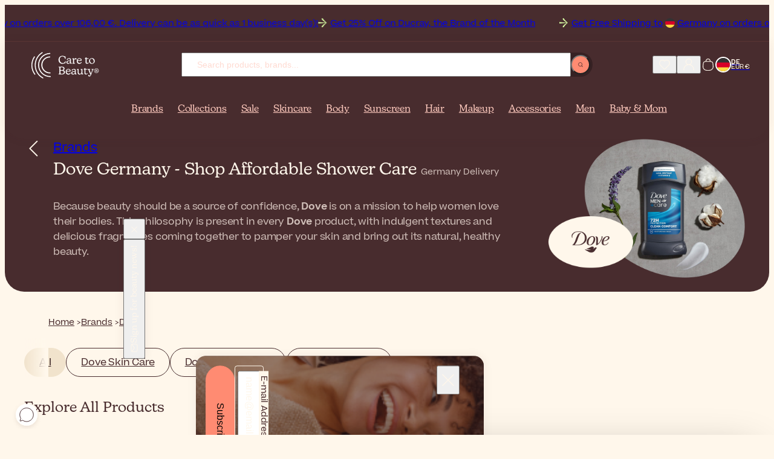

--- FILE ---
content_type: text/html; charset=UTF-8
request_url: https://www.caretobeauty.com/de/en/dove/
body_size: 36316
content:
<!doctype html>
<html class="default store_de_en theme_frontend_caretobeauty_default catalog_category_view catalog_category_layered category_2551 customer_logged_out " dir="ltr" lang="en-DE">
    <head>
        
<meta http-equiv="Content-Type" content="text/html; charset=utf-8" />

<link rel="icon" href="https://static.beautytocare.com/assets/favicon.ico?r=20251230v1" sizes="any">
<link rel="icon" href="https://static.beautytocare.com/icon.svg?r=20251230v1" type="image/svg+xml">
<link rel="apple-touch-icon" href="https://static.beautytocare.com/apple-touch-icon.png?r=20251230v1">
<link rel="manifest" href="https://static.beautytocare.com/manifest.webmanifest?r=20251230v1" crossorigin>
<link rel="mask-icon" href="https://static.beautytocare.com/safari-pinned-tab.svg" color="#482c2e">

<meta name="application-name" content="Care to Beauty">

<meta name="apple-mobile-web-app-title" content="Care to Beauty">
<meta name="apple-mobile-web-app-capable" content="yes">
<meta name="mobile-web-app-capable" content="yes" />
<meta name="apple-touch-fullscreen" content="yes" />
<meta name="apple-mobile-web-app-status-bar-style" content="default" />

    <meta name="viewport" content="width=device-width, initial-scale=1.0">

<meta http-equiv="X-UA-Compatible" content="IE=edge" />

<meta name="theme-color" content="#482C2E">

<style data-csstype="reset">:where(:not(html,iframe,canvas,img,svg,video,audio):not(svg *,symbol *)){all:unset;display:revert}*,::after,::before{box-sizing:border-box}html{-moz-text-size-adjust:none;-webkit-text-size-adjust:none;text-size-adjust:none}a,button{cursor:revert}menu,ol,ul{list-style:none}img{max-inline-size:100%;max-block-size:100%}table{border-collapse:collapse}input,textarea{-webkit-user-select:auto}textarea{white-space:revert}meter{-webkit-appearance:revert;appearance:revert}:where(pre){all:revert;box-sizing:border-box}::placeholder{color:unset}::marker{content:initial}:where([hidden]){display:none}:where([contenteditable]:not([contenteditable=false])){-moz-user-modify:read-write;-webkit-user-modify:read-write;overflow-wrap:break-word;-webkit-line-break:after-white-space;-webkit-user-select:auto}:where([draggable=true]){-webkit-user-drag:element}:where(dialog:modal){all:revert;box-sizing:border-box}</style>

<title>Dove Germany - Shop Affordable Shower Care</title>
<meta name="description" content="Dove is on a mission to help people experience beauty with indulgent textures and delicious fragrances coming together to pamper your skin. Shop now. Germany deliveries!" />
<meta name="robots" content="INDEX,FOLLOW" />
<link rel="canonical" href="https://www.caretobeauty.com/de/en/dove/" />

<link rel="preconnect" href="https://static.beautytocare.com">
<link rel="preconnect" href="https://static.beautytocare.com" crossorigin>

<link rel="preconnect" href="https://static.cloudflareinsights.com">
<link rel="preconnect" href="https://challenges.cloudflare.com">

<link rel="preconnect" href="https://consent.cookiebot.com">
<link rel="preconnect" href="https://consentcdn.cookiebot.com/">

<link rel="preconnect" href="https://www.googletagmanager.com">
<link rel="preconnect" href="https://pay.google.com">
<link rel="preconnect" href="https://play.google.com">

<link rel="preconnect" href="https://js.stripe.com">
<link rel="preconnect" href="https://r.stripe.com">
<link rel="preconnect" href="https://m.stripe.com">
<link rel="preconnect" href="https://m.stripe.network">

<link rel="preconnect" href="https://www.paypal.com">
<link rel="preconnect" href="https://www.paypalobjects.com">

<link rel="preconnect" href="https://www.clarity.ms">







<link crossorigin rel="stylesheet" href="https://static.beautytocare.com/assets/css/production-entrypoint-6be12848.css">


<link rel="preload" href="https://static.beautytocare.com/assets/fonts/Beatrice-Regular.woff2" as="font" type="font/woff2" crossorigin>


<script src="https://static.beautytocare.com/assets/js/translator/production-en_US.js?r=j15_20251230v1" defer crossorigin></script>
<script type="module" src="https://static.beautytocare.com/assets/js/production-translator.js" defer crossorigin></script>
<script type="module" src="https://static.beautytocare.com/assets/js/production-dispatcher.js" defer crossorigin></script>
<script type="module" src="https://static.beautytocare.com/assets/js/production-catalog.js?r=20251230v1" defer crossorigin></script>
<script type="module" src="https://static.beautytocare.com/assets/js/production-navigation.js?r=20251230v1" defer crossorigin></script>
<script type="module" src="https://static.beautytocare.com/assets/js/production-content_catalogvideos.js?r=20251230v1" defer crossorigin></script>
<script type="module" src="https://static.beautytocare.com/assets/js/production-customer.js?r=20251230v1" defer crossorigin></script>
<script type="module" src="https://static.beautytocare.com/assets/js/production-headermessage.js?r=20251230v1" defer crossorigin></script>
<script type="module" src="https://static.beautytocare.com/assets/js/production-sliders.js?r=20251230v1" defer crossorigin></script>
<script type="module" src="https://static.beautytocare.com/assets/js/production-search.js?r=20251230v1" defer crossorigin></script>
<script type="module" src="https://static.beautytocare.com/assets/js/production-menu.js?r=20251230v1" defer crossorigin></script>
<script type="module" src="https://static.beautytocare.com/assets/js/production-switcher.js?r=j14_20251230v1" defer crossorigin></script>
<script type="module" src="https://static.beautytocare.com/assets/js/production-scrollTop.js?r=20251230v1" defer crossorigin></script>
<script type="module" src="https://static.beautytocare.com/assets/js/production-analytics.js?r=j14_20251230v1" defer crossorigin></script>
<script type="module" src="https://static.beautytocare.com/assets/js/production-pwa.js?r=20251230v1" defer crossorigin></script>







<script type="module" src="https://static.beautytocare.com/assets/js/production-components.js?r=20251230v1" defer crossorigin></script>


<script>window['__NAVIGATION_MENU_PROPS'] = {"baseUrl":"https:\/\/www.caretobeauty.com\/de\/en\/","menu":[{"entityId":1888,"name":"Brands","urlKey":"brands-placeholder","url":"https:\/\/www.caretobeauty.com\/de\/en\/brands\/","level":1,"children":[],"isPromoted":true},{"entityId":1129,"name":"Collections","urlKey":"featured","url":"https:\/\/www.caretobeauty.com\/de\/en\/featured\/","level":1,"children":[{"entityId":2837,"name":"New In","urlKey":"new","url":"https:\/\/www.caretobeauty.com\/de\/en\/new\/","level":2,"children":[{"entityId":2854,"name":"New Products","urlKey":"new-products","url":"https:\/\/www.caretobeauty.com\/de\/en\/new-products\/","level":3,"children":[],"isPromoted":false},{"entityId":2855,"name":"New Brands","urlKey":"new-brands","url":"https:\/\/www.caretobeauty.com\/de\/en\/new-brands\/","level":3,"children":[],"isPromoted":false}],"isPromoted":true},{"entityId":2840,"name":"Top Selling","urlKey":"top-selling","url":"https:\/\/www.caretobeauty.com\/de\/en\/top-selling\/","level":2,"children":[{"entityId":1131,"name":"Best Sellers","urlKey":"bestsellers","url":"https:\/\/www.caretobeauty.com\/de\/en\/bestsellers\/","level":3,"children":[],"isPromoted":false},{"entityId":1423,"name":"French Pharmacy","urlKey":"french-pharmacy","url":"https:\/\/www.caretobeauty.com\/de\/en\/french-pharmacy\/","level":3,"children":[],"isPromoted":false},{"entityId":1808,"name":"Korean Beauty","urlKey":"korean-beauty","url":"https:\/\/www.caretobeauty.com\/de\/en\/korean-beauty\/","level":3,"children":[],"isPromoted":false},{"entityId":1132,"name":"Luxury Beauty","urlKey":"luxury-beauty","url":"https:\/\/www.caretobeauty.com\/de\/en\/luxury-beauty\/","level":3,"children":[],"isPromoted":false},{"entityId":2877,"name":"Dermatologist-approved","urlKey":"dermocosmetics","url":"https:\/\/www.caretobeauty.com\/de\/en\/dermocosmetics\/","level":3,"children":[],"isPromoted":false},{"entityId":2843,"name":"#Beautytok","urlKey":"beautytok","url":"https:\/\/www.caretobeauty.com\/de\/en\/beautytok\/","level":3,"children":[],"isPromoted":false}],"isPromoted":false},{"entityId":2841,"name":"Conscious Beauty","urlKey":"conscious-beauty","url":"https:\/\/www.caretobeauty.com\/de\/en\/conscious-beauty\/","level":2,"children":[{"entityId":1391,"name":"Vegan Beauty","urlKey":"vegan-beauty","url":"https:\/\/www.caretobeauty.com\/de\/en\/vegan-beauty\/","level":3,"children":[],"isPromoted":false},{"entityId":1956,"name":"Sustainable Beauty","urlKey":"eco-friendly","url":"https:\/\/www.caretobeauty.com\/de\/en\/eco-friendly\/","level":3,"children":[],"isPromoted":false},{"entityId":1130,"name":"Natural Beauty","urlKey":"natural-skincare","url":"https:\/\/www.caretobeauty.com\/de\/en\/natural-skincare\/","level":3,"children":[],"isPromoted":false},{"entityId":3962,"name":"Supersizes","urlKey":"skincare-supersizes","url":"https:\/\/www.caretobeauty.com\/de\/en\/skincare-supersizes\/","level":3,"children":[],"isPromoted":false}],"isPromoted":false},{"entityId":2842,"name":"Guides","urlKey":"guides","url":"https:\/\/www.caretobeauty.com\/de\/en\/guides\/","level":2,"children":[{"entityId":2633,"name":"Festive Season Looks","urlKey":"themed-makeup","url":"https:\/\/www.caretobeauty.com\/de\/en\/themed-makeup\/","level":3,"children":[],"isPromoted":false},{"entityId":1020,"name":"Mini Beauty Products","urlKey":"mini-beauty-products","url":"https:\/\/www.caretobeauty.com\/de\/en\/mini-beauty-products\/","level":3,"children":[],"isPromoted":false},{"entityId":2139,"name":"Skincare for Cancer Patients","urlKey":"skincare-for-cancer-patients","url":"https:\/\/www.caretobeauty.com\/de\/en\/skincare-for-cancer-patients\/","level":3,"children":[],"isPromoted":false},{"entityId":2632,"name":"Routines by Skin Type","urlKey":"skincare-routines","url":"https:\/\/www.caretobeauty.com\/de\/en\/skincare-routines\/","level":3,"children":[],"isPromoted":false},{"entityId":4128,"name":"Influencer's Favorites","urlKey":"influencers-favorites","url":"https:\/\/www.caretobeauty.com\/de\/en\/influencers-favorites\/","level":3,"children":[],"isPromoted":false}],"isPromoted":false}],"isPromoted":true},{"entityId":1157,"name":"Sale","urlKey":"offers","url":"https:\/\/www.caretobeauty.com\/de\/en\/offers\/","level":1,"children":[{"entityId":2844,"name":"Best Deals","urlKey":"best-deals","url":"https:\/\/www.caretobeauty.com\/de\/en\/best-deals\/","level":2,"children":[{"entityId":1154,"name":"Outlet","urlKey":"last-units-offers","url":"https:\/\/www.caretobeauty.com\/de\/en\/last-units-offers\/","level":3,"children":[],"isPromoted":false},{"entityId":1174,"name":"Brand of the Month","urlKey":"brand-of-the-month","url":"https:\/\/www.caretobeauty.com\/de\/en\/brand-of-the-month\/","level":3,"children":[],"isPromoted":false},{"entityId":2406,"name":"Brand Of The Week","urlKey":"weekly-deals","url":"https:\/\/www.caretobeauty.com\/de\/en\/weekly-deals\/","level":3,"children":[],"isPromoted":false},{"entityId":1739,"name":"Sale","urlKey":"sale","url":"https:\/\/www.caretobeauty.com\/de\/en\/sale\/","level":3,"children":[],"isPromoted":false}],"isPromoted":false},{"entityId":2845,"name":"Savings & Gifts","urlKey":"savings-gifts","url":"https:\/\/www.caretobeauty.com\/de\/en\/savings-gifts\/","level":2,"children":[{"entityId":1667,"name":"Free Gifts","urlKey":"free-gifts","url":"https:\/\/www.caretobeauty.com\/de\/en\/free-gifts\/","level":3,"children":[],"isPromoted":false},{"entityId":760,"name":"Gift Sets & Coffrets","urlKey":"coffrets","url":"https:\/\/www.caretobeauty.com\/de\/en\/coffrets\/","level":3,"children":[],"isPromoted":false},{"entityId":759,"name":"Value Sets","urlKey":"more-promotions","url":"https:\/\/www.caretobeauty.com\/de\/en\/more-promotions\/","level":3,"children":[],"isPromoted":false}],"isPromoted":false},{"entityId":2846,"name":"Seasonal Beauty Deals","urlKey":"seasonal-beauty-deals","url":"https:\/\/www.caretobeauty.com\/de\/en\/seasonal-beauty-deals\/","level":2,"children":[],"isPromoted":false}],"isPromoted":true},{"entityId":33,"name":"Skincare","urlKey":"face-cosmetics","url":"https:\/\/www.caretobeauty.com\/de\/en\/face-cosmetics\/","level":1,"children":[{"entityId":2836,"name":"Product Types","urlKey":"product-types-skincare","url":"https:\/\/www.caretobeauty.com\/de\/en\/product-types-skincare\/","level":2,"children":[{"entityId":1124,"name":"Cleanser","urlKey":"facial-cleansers","url":"https:\/\/www.caretobeauty.com\/de\/en\/facial-cleansers\/","level":3,"children":[],"isPromoted":false},{"entityId":1125,"name":"Toner","urlKey":"facial-toners","url":"https:\/\/www.caretobeauty.com\/de\/en\/facial-toners\/","level":3,"children":[],"isPromoted":false},{"entityId":1799,"name":"Essence","urlKey":"facial-essence","url":"https:\/\/www.caretobeauty.com\/de\/en\/facial-essence\/","level":3,"children":[],"isPromoted":false},{"entityId":850,"name":"Serum","urlKey":"facial-serums","url":"https:\/\/www.caretobeauty.com\/de\/en\/facial-serums\/","level":3,"children":[],"isPromoted":false},{"entityId":44,"name":"Moisturizer","urlKey":"facial-moisturizers","url":"https:\/\/www.caretobeauty.com\/de\/en\/facial-moisturizers\/","level":3,"children":[],"isPromoted":false},{"entityId":34,"name":"Eye Care","urlKey":"eye-contour","url":"https:\/\/www.caretobeauty.com\/de\/en\/eye-contour\/","level":3,"children":[],"isPromoted":false},{"entityId":859,"name":"Neck Cream","urlKey":"neck-decollete-products","url":"https:\/\/www.caretobeauty.com\/de\/en\/neck-decollete-products\/","level":3,"children":[],"isPromoted":false},{"entityId":855,"name":"Mask","urlKey":"face-masks","url":"https:\/\/www.caretobeauty.com\/de\/en\/face-masks\/","level":3,"children":[],"isPromoted":false},{"entityId":1390,"name":"Sheet Mask","urlKey":"sheet-masks","url":"https:\/\/www.caretobeauty.com\/de\/en\/sheet-masks\/","level":3,"children":[],"isPromoted":false},{"entityId":2441,"name":"Scrub","urlKey":"face-scrubs","url":"https:\/\/www.caretobeauty.com\/de\/en\/face-scrubs\/","level":3,"children":[],"isPromoted":false},{"entityId":1518,"name":"Oil","urlKey":"facial-oils","url":"https:\/\/www.caretobeauty.com\/de\/en\/facial-oils\/","level":3,"children":[],"isPromoted":false},{"entityId":1358,"name":"Mist","urlKey":"facial-mists","url":"https:\/\/www.caretobeauty.com\/de\/en\/facial-mists\/","level":3,"children":[],"isPromoted":false},{"entityId":1224,"name":"Ampoule","urlKey":"skincare-ampoules","url":"https:\/\/www.caretobeauty.com\/de\/en\/skincare-ampoules\/","level":3,"children":[],"isPromoted":false},{"entityId":929,"name":"Lip Balm","urlKey":"lip-contour-lip-balm","url":"https:\/\/www.caretobeauty.com\/de\/en\/lip-contour-lip-balm\/","level":3,"children":[],"isPromoted":false},{"entityId":2439,"name":"Lip Contour Cream","urlKey":"lip-contour","url":"https:\/\/www.caretobeauty.com\/de\/en\/lip-contour\/","level":3,"children":[],"isPromoted":false},{"entityId":133,"name":"Peeling","urlKey":"face-peeling","url":"https:\/\/www.caretobeauty.com\/de\/en\/face-peeling\/","level":3,"children":[],"isPromoted":false},{"entityId":106,"name":"Skin Supplement","urlKey":"anti-aging-supplements","url":"https:\/\/www.caretobeauty.com\/de\/en\/anti-aging-supplements\/","level":3,"children":[],"isPromoted":false},{"entityId":3713,"name":"Targeted Treatment","urlKey":"focal-targeted-spot-treatment","url":"https:\/\/www.caretobeauty.com\/de\/en\/focal-targeted-spot-treatment\/","level":3,"children":[],"isPromoted":false},{"entityId":3863,"name":"Patches","urlKey":"patches-eye-mouth-neck","url":"https:\/\/www.caretobeauty.com\/de\/en\/patches-eye-mouth-neck\/","level":3,"children":[],"isPromoted":false}],"isPromoted":false},{"entityId":2847,"name":"Concerns","urlKey":"concerns-skincare","url":"https:\/\/www.caretobeauty.com\/de\/en\/concerns-skincare\/","level":2,"children":[{"entityId":100,"name":"Acne","urlKey":"acne-treatments","url":"https:\/\/www.caretobeauty.com\/de\/en\/acne-treatments\/","level":3,"children":[],"isPromoted":false},{"entityId":60,"name":"Anti-Aging","urlKey":"antiaging-care","url":"https:\/\/www.caretobeauty.com\/de\/en\/antiaging-care\/","level":3,"children":[],"isPromoted":false},{"entityId":101,"name":"Dark Spots","urlKey":"dark-spots-treatments","url":"https:\/\/www.caretobeauty.com\/de\/en\/dark-spots-treatments\/","level":3,"children":[],"isPromoted":false},{"entityId":858,"name":"Dehydrated Skin","urlKey":"dehydrated-skin-care","url":"https:\/\/www.caretobeauty.com\/de\/en\/dehydrated-skin-care\/","level":3,"children":[],"isPromoted":false},{"entityId":1421,"name":"Dry Skin","urlKey":"dry-very-dry-face-skin-care","url":"https:\/\/www.caretobeauty.com\/de\/en\/dry-very-dry-face-skin-care\/","level":3,"children":[],"isPromoted":false},{"entityId":2778,"name":"Dull Skin","urlKey":"dull-skin","url":"https:\/\/www.caretobeauty.com\/de\/en\/dull-skin\/","level":3,"children":[],"isPromoted":false},{"entityId":852,"name":"Eczema","urlKey":"very-dry-atopic-skin-facial-care","url":"https:\/\/www.caretobeauty.com\/de\/en\/very-dry-atopic-skin-facial-care\/","level":3,"children":[],"isPromoted":false},{"entityId":2402,"name":"Menopause Skincare","urlKey":"skin-and-hair-products-for-menopause","url":"https:\/\/www.caretobeauty.com\/de\/en\/skin-and-hair-products-for-menopause\/","level":3,"children":[],"isPromoted":false},{"entityId":796,"name":"Oily Skin","urlKey":"oily-skin-care","url":"https:\/\/www.caretobeauty.com\/de\/en\/oily-skin-care\/","level":3,"children":[],"isPromoted":false},{"entityId":854,"name":"Psoriasis","urlKey":"facial-psoriasis-treatments","url":"https:\/\/www.caretobeauty.com\/de\/en\/facial-psoriasis-treatments\/","level":3,"children":[],"isPromoted":false},{"entityId":2764,"name":"Rosacea","urlKey":"rosacea","url":"https:\/\/www.caretobeauty.com\/de\/en\/rosacea\/","level":3,"children":[],"isPromoted":false},{"entityId":237,"name":"Skin Repair","urlKey":"scars-post-procedure","url":"https:\/\/www.caretobeauty.com\/de\/en\/scars-post-procedure\/","level":3,"children":[],"isPromoted":false},{"entityId":853,"name":"Seborrheic Dermatitis","urlKey":"seborrheic-dermatitis-treatments","url":"https:\/\/www.caretobeauty.com\/de\/en\/seborrheic-dermatitis-treatments\/","level":3,"children":[],"isPromoted":false},{"entityId":72,"name":"Sensitivity","urlKey":"sensitive-skin-rosacea","url":"https:\/\/www.caretobeauty.com\/de\/en\/sensitive-skin-rosacea\/","level":3,"children":[],"isPromoted":false}],"isPromoted":false},{"entityId":1133,"name":"Ingredients","urlKey":"top-ingredients","url":"https:\/\/www.caretobeauty.com\/de\/en\/top-ingredients\/","level":2,"children":[{"entityId":4032,"name":"Azelaic Acid","urlKey":"azelaic-acid","url":"https:\/\/www.caretobeauty.com\/de\/en\/azelaic-acid\/","level":3,"children":[],"isPromoted":false},{"entityId":4033,"name":"Centella asiatica","urlKey":"centella-asiatica","url":"https:\/\/www.caretobeauty.com\/de\/en\/centella-asiatica\/","level":3,"children":[],"isPromoted":false},{"entityId":1134,"name":"Glycolic Acid","urlKey":"glycolic-acid","url":"https:\/\/www.caretobeauty.com\/de\/en\/glycolic-acid\/","level":3,"children":[],"isPromoted":false},{"entityId":1135,"name":"Hyaluronic Acid","urlKey":"hyaluronic-acid","url":"https:\/\/www.caretobeauty.com\/de\/en\/hyaluronic-acid\/","level":3,"children":[],"isPromoted":false},{"entityId":4199,"name":"Lactic Acid","urlKey":"lactic-acid","url":"https:\/\/www.caretobeauty.com\/de\/en\/lactic-acid\/","level":3,"children":[],"isPromoted":false},{"entityId":1953,"name":"Niacinamide","urlKey":"niacinamide","url":"https:\/\/www.caretobeauty.com\/de\/en\/niacinamide\/","level":3,"children":[],"isPromoted":false},{"entityId":2188,"name":"Peptides","urlKey":"peptides","url":"https:\/\/www.caretobeauty.com\/de\/en\/peptides\/","level":3,"children":[],"isPromoted":false},{"entityId":4292,"name":"Resveratrol","urlKey":"resveratrol","url":"https:\/\/www.caretobeauty.com\/de\/en\/resveratrol\/","level":3,"children":[],"isPromoted":false},{"entityId":1138,"name":"Retinol","urlKey":"retinol","url":"https:\/\/www.caretobeauty.com\/de\/en\/retinol\/","level":3,"children":[],"isPromoted":false},{"entityId":1139,"name":"Salicylic Acid","urlKey":"salicylic-acid","url":"https:\/\/www.caretobeauty.com\/de\/en\/salicylic-acid\/","level":3,"children":[],"isPromoted":false},{"entityId":1137,"name":"Vitamin C","urlKey":"vitamin-c","url":"https:\/\/www.caretobeauty.com\/de\/en\/vitamin-c\/","level":3,"children":[],"isPromoted":false}],"isPromoted":false}],"isPromoted":false},{"entityId":39,"name":"Body","urlKey":"body-care-cosmetics","url":"https:\/\/www.caretobeauty.com\/de\/en\/body-care-cosmetics\/","level":1,"children":[{"entityId":2848,"name":"Product Types","urlKey":"product-types-body","url":"https:\/\/www.caretobeauty.com\/de\/en\/product-types-body\/","level":2,"children":[{"entityId":40,"name":"Body Wash","urlKey":"bath-shower","url":"https:\/\/www.caretobeauty.com\/de\/en\/bath-shower\/","level":3,"children":[],"isPromoted":false},{"entityId":1532,"name":"Scrub","urlKey":"body-scrubs-exfoliators","url":"https:\/\/www.caretobeauty.com\/de\/en\/body-scrubs-exfoliators\/","level":3,"children":[],"isPromoted":false},{"entityId":43,"name":"Body Lotion","urlKey":"body-lotions-moisturizers","url":"https:\/\/www.caretobeauty.com\/de\/en\/body-lotions-moisturizers\/","level":3,"children":[],"isPromoted":false},{"entityId":240,"name":"Hand Care","urlKey":"hands-care","url":"https:\/\/www.caretobeauty.com\/de\/en\/hands-care\/","level":3,"children":[],"isPromoted":false},{"entityId":1040,"name":"Foot Care","urlKey":"foot-care","url":"https:\/\/www.caretobeauty.com\/de\/en\/foot-care\/","level":3,"children":[],"isPromoted":false},{"entityId":54,"name":"Deodorant","urlKey":"deodorants-antiperspirants","url":"https:\/\/www.caretobeauty.com\/de\/en\/deodorants-antiperspirants\/","level":3,"children":[],"isPromoted":false},{"entityId":243,"name":"Intimate Care","urlKey":"intimate-care","url":"https:\/\/www.caretobeauty.com\/de\/en\/intimate-care\/","level":3,"children":[],"isPromoted":false},{"entityId":345,"name":"Dental Care","urlKey":"dental-care","url":"https:\/\/www.caretobeauty.com\/de\/en\/dental-care\/","level":3,"children":[],"isPromoted":false},{"entityId":964,"name":"Perfume","urlKey":"perfumes","url":"https:\/\/www.caretobeauty.com\/de\/en\/perfumes\/","level":3,"children":[],"isPromoted":false},{"entityId":1031,"name":"Body Supplement","urlKey":"body-supplements","url":"https:\/\/www.caretobeauty.com\/de\/en\/body-supplements\/","level":3,"children":[],"isPromoted":false},{"entityId":323,"name":"Multi-vitamin Supplement","urlKey":"multi-vitamin-supplements","url":"https:\/\/www.caretobeauty.com\/de\/en\/multi-vitamin-supplements\/","level":3,"children":[],"isPromoted":false},{"entityId":829,"name":"Ear Plug","urlKey":"ear-plugs","url":"https:\/\/www.caretobeauty.com\/de\/en\/ear-plugs\/","level":3,"children":[],"isPromoted":false},{"entityId":857,"name":"Healing Patch","urlKey":"lip-patches","url":"https:\/\/www.caretobeauty.com\/de\/en\/lip-patches\/","level":3,"children":[],"isPromoted":false}],"isPromoted":false},{"entityId":2849,"name":"Concerns","urlKey":"concerns-body","url":"https:\/\/www.caretobeauty.com\/de\/en\/concerns-body\/","level":2,"children":[{"entityId":915,"name":"Acne On Back & Chest","urlKey":"back-chest-acne","url":"https:\/\/www.caretobeauty.com\/de\/en\/back-chest-acne\/","level":3,"children":[],"isPromoted":false},{"entityId":246,"name":"Body Hair","urlKey":"body-hair-products","url":"https:\/\/www.caretobeauty.com\/de\/en\/body-hair-products\/","level":3,"children":[],"isPromoted":false},{"entityId":1516,"name":"Bumpy Skin","urlKey":"bumpy-skin-keratosis-pilaris","url":"https:\/\/www.caretobeauty.com\/de\/en\/bumpy-skin-keratosis-pilaris\/","level":3,"children":[],"isPromoted":false},{"entityId":48,"name":"Cellulite","urlKey":"cellulite-firmness-treatments","url":"https:\/\/www.caretobeauty.com\/de\/en\/cellulite-firmness-treatments\/","level":3,"children":[],"isPromoted":false},{"entityId":2974,"name":"Dark Spots","urlKey":"body-hyperpigmentation-dark-spots","url":"https:\/\/www.caretobeauty.com\/de\/en\/body-hyperpigmentation-dark-spots\/","level":3,"children":[],"isPromoted":false},{"entityId":1389,"name":"Dry Skin","urlKey":"dry-very-dry-skin-care","url":"https:\/\/www.caretobeauty.com\/de\/en\/dry-very-dry-skin-care\/","level":3,"children":[],"isPromoted":false},{"entityId":832,"name":"Eczema","urlKey":"very-dry-atopic-skin-body-care","url":"https:\/\/www.caretobeauty.com\/de\/en\/very-dry-atopic-skin-body-care\/","level":3,"children":[],"isPromoted":false},{"entityId":2787,"name":"Firmness","urlKey":"body-firmness","url":"https:\/\/www.caretobeauty.com\/de\/en\/body-firmness\/","level":3,"children":[],"isPromoted":false},{"entityId":2788,"name":"Heavy Sweating","urlKey":"heavy-sweating","url":"https:\/\/www.caretobeauty.com\/de\/en\/heavy-sweating\/","level":3,"children":[],"isPromoted":false},{"entityId":860,"name":"Itching","urlKey":"itching-treatments","url":"https:\/\/www.caretobeauty.com\/de\/en\/itching-treatments\/","level":3,"children":[],"isPromoted":false},{"entityId":103,"name":"Psoriasis","urlKey":"body-psoriasis-treatments","url":"https:\/\/www.caretobeauty.com\/de\/en\/body-psoriasis-treatments\/","level":3,"children":[],"isPromoted":false},{"entityId":1522,"name":"Scars","urlKey":"skin-repair-scars-treatment","url":"https:\/\/www.caretobeauty.com\/de\/en\/skin-repair-scars-treatment\/","level":3,"children":[],"isPromoted":false},{"entityId":51,"name":"Stretch Marks","urlKey":"stretch-marks-treatments","url":"https:\/\/www.caretobeauty.com\/de\/en\/stretch-marks-treatments\/","level":3,"children":[],"isPromoted":false},{"entityId":831,"name":"Tired Legs","urlKey":"tired-legs-care","url":"https:\/\/www.caretobeauty.com\/de\/en\/tired-legs-care\/","level":3,"children":[],"isPromoted":false},{"entityId":1669,"name":"Wellness","urlKey":"wellness","url":"https:\/\/www.caretobeauty.com\/de\/en\/wellness\/","level":3,"children":[],"isPromoted":false}],"isPromoted":false},{"entityId":3979,"name":"Ingredients","urlKey":"ingredients-body","url":"https:\/\/www.caretobeauty.com\/de\/en\/ingredients-body\/","level":2,"children":[{"entityId":1136,"name":"Aloe vera","urlKey":"aloe-vera","url":"https:\/\/www.caretobeauty.com\/de\/en\/aloe-vera\/","level":3,"children":[],"isPromoted":false},{"entityId":3917,"name":"Ceramides","urlKey":"ceramides","url":"https:\/\/www.caretobeauty.com\/de\/en\/ceramides\/","level":3,"children":[],"isPromoted":false},{"entityId":1140,"name":"Urea","urlKey":"urea","url":"https:\/\/www.caretobeauty.com\/de\/en\/urea\/","level":3,"children":[],"isPromoted":false}],"isPromoted":false}],"isPromoted":false},{"entityId":22,"name":"Sunscreen","urlKey":"sunscreens","url":"https:\/\/www.caretobeauty.com\/de\/en\/sunscreens\/","level":1,"children":[{"entityId":2850,"name":"Product Types","urlKey":"product-types-sunscreen","url":"https:\/\/www.caretobeauty.com\/de\/en\/product-types-sunscreen\/","level":2,"children":[{"entityId":506,"name":"Face Sunscreen","urlKey":"face-lips-sunscreen","url":"https:\/\/www.caretobeauty.com\/de\/en\/face-lips-sunscreen\/","level":3,"children":[],"isPromoted":false},{"entityId":23,"name":"Body Sunscreen","urlKey":"body-sunscreen","url":"https:\/\/www.caretobeauty.com\/de\/en\/body-sunscreen\/","level":3,"children":[],"isPromoted":false},{"entityId":4009,"name":"Stick Sunscreen","urlKey":"sunscreen-stick","url":"https:\/\/www.caretobeauty.com\/de\/en\/sunscreen-stick\/","level":3,"children":[],"isPromoted":false},{"entityId":2440,"name":"Lip Sunscreen","urlKey":"lip-sunscreen","url":"https:\/\/www.caretobeauty.com\/de\/en\/lip-sunscreen\/","level":3,"children":[],"isPromoted":false},{"entityId":507,"name":"Hair Sunscreen","urlKey":"hair-sunscreen","url":"https:\/\/www.caretobeauty.com\/de\/en\/hair-sunscreen\/","level":3,"children":[],"isPromoted":false},{"entityId":502,"name":"Baby & Kids Sunscreen","urlKey":"baby-children-sunscreen","url":"https:\/\/www.caretobeauty.com\/de\/en\/baby-children-sunscreen\/","level":3,"children":[],"isPromoted":false},{"entityId":24,"name":"Self-Tanner","urlKey":"self-tanners-tan-accelerators","url":"https:\/\/www.caretobeauty.com\/de\/en\/self-tanners-tan-accelerators\/","level":3,"children":[],"isPromoted":false},{"entityId":505,"name":"After Sun","urlKey":"after-sun","url":"https:\/\/www.caretobeauty.com\/de\/en\/after-sun\/","level":3,"children":[],"isPromoted":false},{"entityId":504,"name":"Sun Supplement","urlKey":"sun-supplements","url":"https:\/\/www.caretobeauty.com\/de\/en\/sun-supplements\/","level":3,"children":[],"isPromoted":false}],"isPromoted":false},{"entityId":2851,"name":"Concerns","urlKey":"concerns-sunscreen","url":"https:\/\/www.caretobeauty.com\/de\/en\/concerns-sunscreen\/","level":2,"children":[{"entityId":1043,"name":"Actinic Keratosis","urlKey":"actinic-keratosis","url":"https:\/\/www.caretobeauty.com\/de\/en\/actinic-keratosis\/","level":3,"children":[],"isPromoted":false},{"entityId":2119,"name":"Dark Skin-Friendly Sunscreen","urlKey":"sunscreens-for-dark-skin","url":"https:\/\/www.caretobeauty.com\/de\/en\/sunscreens-for-dark-skin\/","level":3,"children":[],"isPromoted":false},{"entityId":2132,"name":"Dark Spots Sunscreen","urlKey":"dark-spots-hyperpigmentation-sunscreen","url":"https:\/\/www.caretobeauty.com\/de\/en\/dark-spots-hyperpigmentation-sunscreen\/","level":3,"children":[],"isPromoted":false},{"entityId":3477,"name":"Eczema Sunscreen","urlKey":"sunscreen-for-atopic-prone-skin","url":"https:\/\/www.caretobeauty.com\/de\/en\/sunscreen-for-atopic-prone-skin\/","level":3,"children":[],"isPromoted":false},{"entityId":2786,"name":"Sun Allergy & PLE","urlKey":"sun-allergy-ple","url":"https:\/\/www.caretobeauty.com\/de\/en\/sun-allergy-ple\/","level":3,"children":[],"isPromoted":false},{"entityId":3918,"name":"Korean Sunscreen","urlKey":"korean-sunscreen-placeholder","url":"https:\/\/www.caretobeauty.com\/de\/en\/korean-sunscreen\/","level":3,"children":[],"isPromoted":false},{"entityId":4063,"name":"Tinted Sunscreen","urlKey":"tinted-sunscreen","url":"https:\/\/www.caretobeauty.com\/de\/en\/tinted-sunscreen\/","level":3,"children":[],"isPromoted":false}],"isPromoted":false},{"entityId":3980,"name":"Ingredients","urlKey":"ingredients-sunscreen","url":"https:\/\/www.caretobeauty.com\/de\/en\/ingredients-sunscreen\/","level":2,"children":[{"entityId":3361,"name":"Mineral Sunscreen","urlKey":"mineral-sunscreen","url":"https:\/\/www.caretobeauty.com\/de\/en\/mineral-sunscreen\/","level":3,"children":[],"isPromoted":false}],"isPromoted":false}],"isPromoted":false},{"entityId":8,"name":"Hair","urlKey":"hair","url":"https:\/\/www.caretobeauty.com\/de\/en\/hair\/","level":1,"children":[{"entityId":2852,"name":"Product Types","urlKey":"product-types-hair","url":"https:\/\/www.caretobeauty.com\/de\/en\/product-types-hair\/","level":2,"children":[{"entityId":9,"name":"Shampoo","urlKey":"shampoo","url":"https:\/\/www.caretobeauty.com\/de\/en\/shampoo\/","level":3,"children":[],"isPromoted":false},{"entityId":1895,"name":"Conditioner","urlKey":"hair-conditioner","url":"https:\/\/www.caretobeauty.com\/de\/en\/hair-conditioner\/","level":3,"children":[],"isPromoted":false},{"entityId":826,"name":"Hair Mask","urlKey":"hair-mask","url":"https:\/\/www.caretobeauty.com\/de\/en\/hair-mask\/","level":3,"children":[],"isPromoted":false},{"entityId":88,"name":"Leave-in","urlKey":"hair-styling-leave-in","url":"https:\/\/www.caretobeauty.com\/de\/en\/hair-styling-leave-in\/","level":3,"children":[],"isPromoted":false},{"entityId":2133,"name":"Styling","urlKey":"hair-styling","url":"https:\/\/www.caretobeauty.com\/de\/en\/hair-styling\/","level":3,"children":[],"isPromoted":false},{"entityId":86,"name":"Hair Color","urlKey":"hair-color","url":"https:\/\/www.caretobeauty.com\/de\/en\/hair-color\/","level":3,"children":[],"isPromoted":false},{"entityId":2138,"name":"Scalp Care","urlKey":"scalp-serum","url":"https:\/\/www.caretobeauty.com\/de\/en\/scalp-serum\/","level":3,"children":[],"isPromoted":false},{"entityId":837,"name":"Dry Shampoo","urlKey":"dry-shampoo","url":"https:\/\/www.caretobeauty.com\/de\/en\/dry-shampoo\/","level":3,"children":[],"isPromoted":false},{"entityId":19,"name":"Hair Supplement","urlKey":"hair-loss-supplements","url":"https:\/\/www.caretobeauty.com\/de\/en\/hair-loss-supplements\/","level":3,"children":[],"isPromoted":false},{"entityId":89,"name":"Hair Sun Care","urlKey":"hair-sun-care","url":"https:\/\/www.caretobeauty.com\/de\/en\/hair-sun-care\/","level":3,"children":[],"isPromoted":false},{"entityId":3476,"name":"Heat Protectant","urlKey":"heat-protectant","url":"https:\/\/www.caretobeauty.com\/de\/en\/heat-protectant\/","level":3,"children":[],"isPromoted":false},{"entityId":3496,"name":"Perm & Straightening Kits","urlKey":"perm-straightening-kits","url":"https:\/\/www.caretobeauty.com\/de\/en\/perm-straightening-kits\/","level":3,"children":[],"isPromoted":false},{"entityId":4202,"name":"Pre-Shampoo","urlKey":"pre-shampoo","url":"https:\/\/www.caretobeauty.com\/de\/en\/pre-shampoo\/","level":3,"children":[],"isPromoted":false}],"isPromoted":false},{"entityId":2853,"name":"Concerns","urlKey":"concerns-hair","url":"https:\/\/www.caretobeauty.com\/de\/en\/concerns-hair\/","level":2,"children":[{"entityId":2794,"name":"Blonde or Gray Hair","urlKey":"blonde-gray-hair","url":"https:\/\/www.caretobeauty.com\/de\/en\/blonde-gray-hair\/","level":3,"children":[],"isPromoted":false},{"entityId":4288,"name":"Bond Repair","urlKey":"bond-repair","url":"https:\/\/www.caretobeauty.com\/de\/en\/bond-repair\/","level":3,"children":[],"isPromoted":false},{"entityId":1117,"name":"Color Protection","urlKey":"color-treated-hair","url":"https:\/\/www.caretobeauty.com\/de\/en\/color-treated-hair\/","level":3,"children":[],"isPromoted":false},{"entityId":1121,"name":"Curl Definition","urlKey":"wavy-curly-hair","url":"https:\/\/www.caretobeauty.com\/de\/en\/wavy-curly-hair\/","level":3,"children":[],"isPromoted":false},{"entityId":1118,"name":"Damaged Hair","urlKey":"damaged-hair","url":"https:\/\/www.caretobeauty.com\/de\/en\/damaged-hair\/","level":3,"children":[],"isPromoted":false},{"entityId":20,"name":"Dandruff","urlKey":"dandruff-treatments","url":"https:\/\/www.caretobeauty.com\/de\/en\/dandruff-treatments\/","level":3,"children":[],"isPromoted":false},{"entityId":1115,"name":"Dry Hair","urlKey":"hair-products-dry-hair","url":"https:\/\/www.caretobeauty.com\/de\/en\/hair-products-dry-hair\/","level":3,"children":[],"isPromoted":false},{"entityId":1113,"name":"Frequent Use","urlKey":"hair-products-frequent-use","url":"https:\/\/www.caretobeauty.com\/de\/en\/hair-products-frequent-use\/","level":3,"children":[],"isPromoted":false},{"entityId":4293,"name":"Hair Gloss","urlKey":"hair-shine","url":"https:\/\/www.caretobeauty.com\/de\/en\/hair-shine\/","level":3,"children":[],"isPromoted":false},{"entityId":14,"name":"Hair Loss & Thinning","urlKey":"hair-products-hair-loss-thinning","url":"https:\/\/www.caretobeauty.com\/de\/en\/hair-products-hair-loss-thinning\/","level":3,"children":[],"isPromoted":false},{"entityId":1116,"name":"Oily Hair","urlKey":"hair-products-oily-hair-scalp","url":"https:\/\/www.caretobeauty.com\/de\/en\/hair-products-oily-hair-scalp\/","level":3,"children":[],"isPromoted":false},{"entityId":2790,"name":"Pollution","urlKey":"anti-pollution-hair-care","url":"https:\/\/www.caretobeauty.com\/de\/en\/anti-pollution-hair-care\/","level":3,"children":[],"isPromoted":false},{"entityId":828,"name":"Scalp Psoriasis","urlKey":"scalp-psoriasis-treatments","url":"https:\/\/www.caretobeauty.com\/de\/en\/scalp-psoriasis-treatments\/","level":3,"children":[],"isPromoted":false},{"entityId":1114,"name":"Sensitive Scalp","urlKey":"hair-products-sensitive-scalp","url":"https:\/\/www.caretobeauty.com\/de\/en\/hair-products-sensitive-scalp\/","level":3,"children":[],"isPromoted":false},{"entityId":2792,"name":"Sleek Hair & Frizz","urlKey":"sleek-hair-frizz-control","url":"https:\/\/www.caretobeauty.com\/de\/en\/sleek-hair-frizz-control\/","level":3,"children":[],"isPromoted":false},{"entityId":2791,"name":"Split Ends","urlKey":"split-ends","url":"https:\/\/www.caretobeauty.com\/de\/en\/split-ends\/","level":3,"children":[],"isPromoted":false},{"entityId":2793,"name":"Volume & Texture","urlKey":"flat-hair","url":"https:\/\/www.caretobeauty.com\/de\/en\/flat-hair\/","level":3,"children":[],"isPromoted":false}],"isPromoted":false}],"isPromoted":false},{"entityId":265,"name":"Makeup","urlKey":"make-up","url":"https:\/\/www.caretobeauty.com\/de\/en\/make-up\/","level":1,"children":[{"entityId":508,"name":"Face","urlKey":"face-makeup","url":"https:\/\/www.caretobeauty.com\/de\/en\/face-makeup\/","level":2,"children":[{"entityId":509,"name":"Foundation","urlKey":"foundations","url":"https:\/\/www.caretobeauty.com\/de\/en\/foundations\/","level":3,"children":[],"isPromoted":false},{"entityId":511,"name":"Concealer","urlKey":"concealers-correctors","url":"https:\/\/www.caretobeauty.com\/de\/en\/concealers-correctors\/","level":3,"children":[],"isPromoted":false},{"entityId":510,"name":"Powder","urlKey":"powders","url":"https:\/\/www.caretobeauty.com\/de\/en\/powders\/","level":3,"children":[],"isPromoted":false},{"entityId":1448,"name":"Primer","urlKey":"makeup-primer","url":"https:\/\/www.caretobeauty.com\/de\/en\/makeup-primer\/","level":3,"children":[],"isPromoted":false},{"entityId":512,"name":"Blush","urlKey":"blush","url":"https:\/\/www.caretobeauty.com\/de\/en\/blush\/","level":3,"children":[],"isPromoted":false},{"entityId":1555,"name":"Bronzer","urlKey":"bronzers","url":"https:\/\/www.caretobeauty.com\/de\/en\/bronzers\/","level":3,"children":[],"isPromoted":false},{"entityId":1688,"name":"Highlighter","urlKey":"highlighter","url":"https:\/\/www.caretobeauty.com\/de\/en\/highlighter\/","level":3,"children":[],"isPromoted":false},{"entityId":1699,"name":"Face Palettes","urlKey":"palettes-sets","url":"https:\/\/www.caretobeauty.com\/de\/en\/palettes-sets\/","level":3,"children":[],"isPromoted":false},{"entityId":1691,"name":"Setting Spray","urlKey":"setting-spray","url":"https:\/\/www.caretobeauty.com\/de\/en\/setting-spray\/","level":3,"children":[],"isPromoted":false},{"entityId":513,"name":"BB & CC Cream","urlKey":"bb-creams-tinted-moisturizers","url":"https:\/\/www.caretobeauty.com\/de\/en\/bb-creams-tinted-moisturizers\/","level":3,"children":[],"isPromoted":false}],"isPromoted":false},{"entityId":271,"name":"Eyes","urlKey":"eyes-makeup","url":"https:\/\/www.caretobeauty.com\/de\/en\/eyes-makeup\/","level":2,"children":[{"entityId":1446,"name":"Eyeshadow","urlKey":"eyeshadow","url":"https:\/\/www.caretobeauty.com\/de\/en\/eyeshadow\/","level":3,"children":[],"isPromoted":false},{"entityId":1447,"name":"Eyeliner","urlKey":"eyeliner","url":"https:\/\/www.caretobeauty.com\/de\/en\/eyeliner\/","level":3,"children":[],"isPromoted":false},{"entityId":273,"name":"Mascara","urlKey":"mascara","url":"https:\/\/www.caretobeauty.com\/de\/en\/mascara\/","level":3,"children":[],"isPromoted":false},{"entityId":1449,"name":"Eyebrow Makeup","urlKey":"eyebrow-makeup","url":"https:\/\/www.caretobeauty.com\/de\/en\/eyebrow-makeup\/","level":3,"children":[],"isPromoted":false},{"entityId":1698,"name":"Lash & Eyebrow Growth","urlKey":"lash-treatment","url":"https:\/\/www.caretobeauty.com\/de\/en\/lash-treatment\/","level":3,"children":[],"isPromoted":false},{"entityId":2348,"name":"False Eyelashes & Glue","urlKey":"false-eyelashes-glue","url":"https:\/\/www.caretobeauty.com\/de\/en\/false-eyelashes-glue\/","level":3,"children":[],"isPromoted":false}],"isPromoted":false},{"entityId":269,"name":"Lips","urlKey":"lips","url":"https:\/\/www.caretobeauty.com\/de\/en\/lips\/","level":2,"children":[{"entityId":270,"name":"Lipstick","urlKey":"lipstick","url":"https:\/\/www.caretobeauty.com\/de\/en\/lipstick\/","level":3,"children":[],"isPromoted":false},{"entityId":1692,"name":"Liquid Lipstick","urlKey":"liquid-lipstick","url":"https:\/\/www.caretobeauty.com\/de\/en\/liquid-lipstick\/","level":3,"children":[],"isPromoted":false},{"entityId":3864,"name":"Lip Oil","urlKey":"lip-oil","url":"https:\/\/www.caretobeauty.com\/de\/en\/lip-oil\/","level":3,"children":[],"isPromoted":false},{"entityId":1694,"name":"Lip Tint","urlKey":"lip-tint","url":"https:\/\/www.caretobeauty.com\/de\/en\/lip-tint\/","level":3,"children":[],"isPromoted":false},{"entityId":1695,"name":"Lip Gloss","urlKey":"lip-gloss","url":"https:\/\/www.caretobeauty.com\/de\/en\/lip-gloss\/","level":3,"children":[],"isPromoted":false},{"entityId":1697,"name":"Lip Liner","urlKey":"lip-liner","url":"https:\/\/www.caretobeauty.com\/de\/en\/lip-liner\/","level":3,"children":[],"isPromoted":false}],"isPromoted":false},{"entityId":1700,"name":"Makeup Accessories","urlKey":"makeup-accessories","url":"https:\/\/www.caretobeauty.com\/de\/en\/makeup-accessories\/","level":2,"children":[{"entityId":2762,"name":"Makeup Tools","urlKey":"makeup-tools","url":"https:\/\/www.caretobeauty.com\/de\/en\/makeup-tools\/","level":3,"children":[],"isPromoted":false},{"entityId":1242,"name":"Makeup Brushes","urlKey":"makeup-brushes","url":"https:\/\/www.caretobeauty.com\/de\/en\/makeup-brushes\/","level":3,"children":[],"isPromoted":false},{"entityId":1702,"name":"Makeup Sponges","urlKey":"makeup-sponges","url":"https:\/\/www.caretobeauty.com\/de\/en\/makeup-sponges\/","level":3,"children":[],"isPromoted":false}],"isPromoted":false},{"entityId":970,"name":"Nails","urlKey":"nails","url":"https:\/\/www.caretobeauty.com\/de\/en\/nails\/","level":2,"children":[{"entityId":1729,"name":"Nail Polish","urlKey":"nail-color","url":"https:\/\/www.caretobeauty.com\/de\/en\/nail-color\/","level":3,"children":[],"isPromoted":false},{"entityId":1730,"name":"Nail Care","urlKey":"nail-care","url":"https:\/\/www.caretobeauty.com\/de\/en\/nail-care\/","level":3,"children":[],"isPromoted":false},{"entityId":1731,"name":"Top & Base Coats","urlKey":"top-base-coats","url":"https:\/\/www.caretobeauty.com\/de\/en\/top-base-coats\/","level":3,"children":[],"isPromoted":false},{"entityId":4124,"name":"Gel Nails","urlKey":"gel-nails","url":"https:\/\/www.caretobeauty.com\/de\/en\/gel-nails\/","level":3,"children":[],"isPromoted":false},{"entityId":2789,"name":"Nail Polish Remover","urlKey":"nail-polish-remover","url":"https:\/\/www.caretobeauty.com\/de\/en\/nail-polish-remover\/","level":3,"children":[],"isPromoted":false},{"entityId":3146,"name":"Press-On Nails","urlKey":"press-on-nails","url":"https:\/\/www.caretobeauty.com\/de\/en\/press-on-nails\/","level":3,"children":[],"isPromoted":false},{"entityId":2758,"name":"Nail Tools","urlKey":"nail-tools","url":"https:\/\/www.caretobeauty.com\/de\/en\/nail-tools\/","level":3,"children":[],"isPromoted":false}],"isPromoted":false},{"entityId":4205,"name":"Makeup For Sensitive Skin","urlKey":"makeup-sensitive-skin","url":"https:\/\/www.caretobeauty.com\/de\/en\/makeup-sensitive-skin\/","level":2,"children":[],"isPromoted":false},{"entityId":1941,"name":"Limited Edition Makeup","urlKey":"limited-edition-makeup","url":"https:\/\/www.caretobeauty.com\/de\/en\/limited-edition-makeup\/","level":2,"children":[],"isPromoted":false}],"isPromoted":false},{"entityId":2736,"name":"Accessories","urlKey":"accessories","url":"https:\/\/www.caretobeauty.com\/de\/en\/accessories\/","level":1,"children":[{"entityId":2738,"name":"Hair Accessories","urlKey":"hair-accessories","url":"https:\/\/www.caretobeauty.com\/de\/en\/hair-accessories\/","level":2,"children":[{"entityId":2752,"name":"Brushes & Combs","urlKey":"hair-brushes-combs","url":"https:\/\/www.caretobeauty.com\/de\/en\/hair-brushes-combs\/","level":3,"children":[],"isPromoted":false},{"entityId":2753,"name":"Hair Pins & Bands","urlKey":"hair-pins-bands","url":"https:\/\/www.caretobeauty.com\/de\/en\/hair-pins-bands\/","level":3,"children":[],"isPromoted":false},{"entityId":2754,"name":"Electric Tools","urlKey":"electric-tools","url":"https:\/\/www.caretobeauty.com\/de\/en\/electric-tools\/","level":3,"children":[],"isPromoted":false}],"isPromoted":false},{"entityId":2739,"name":"Face Accessories","urlKey":"face-accessories","url":"https:\/\/www.caretobeauty.com\/de\/en\/face-accessories\/","level":2,"children":[{"entityId":2099,"name":"Face Gadgets","urlKey":"beauty-tools-gadgets","url":"https:\/\/www.caretobeauty.com\/de\/en\/beauty-tools-gadgets\/","level":3,"children":[],"isPromoted":false},{"entityId":1894,"name":"Skincare Tools","urlKey":"skincare-tools","url":"https:\/\/www.caretobeauty.com\/de\/en\/skincare-tools\/","level":3,"children":[],"isPromoted":false},{"entityId":2760,"name":"Hair Removal Tools","urlKey":"face-hair-removal-tools","url":"https:\/\/www.caretobeauty.com\/de\/en\/face-hair-removal-tools\/","level":3,"children":[],"isPromoted":false}],"isPromoted":false},{"entityId":2740,"name":"Body Accessories","urlKey":"body-accessories","url":"https:\/\/www.caretobeauty.com\/de\/en\/body-accessories\/","level":2,"children":[{"entityId":2755,"name":"Non-electrical Tools","urlKey":"non-electrical-tools","url":"https:\/\/www.caretobeauty.com\/de\/en\/non-electrical-tools\/","level":3,"children":[],"isPromoted":false},{"entityId":2756,"name":"Body Shavers","urlKey":"body-shaving-tools","url":"https:\/\/www.caretobeauty.com\/de\/en\/body-shaving-tools\/","level":3,"children":[],"isPromoted":false},{"entityId":2757,"name":"Epilators & IPL","urlKey":"body-epilators","url":"https:\/\/www.caretobeauty.com\/de\/en\/body-epilators\/","level":3,"children":[],"isPromoted":false},{"entityId":2759,"name":"Menstrual Care Products","urlKey":"intimate-care-accessories","url":"https:\/\/www.caretobeauty.com\/de\/en\/intimate-care-accessories\/","level":3,"children":[],"isPromoted":false}],"isPromoted":false}],"isPromoted":false},{"entityId":15,"name":"Men","urlKey":"men","url":"https:\/\/www.caretobeauty.com\/de\/en\/men\/","level":1,"children":[{"entityId":2772,"name":"Men's Skincare","urlKey":"skincare-men","url":"https:\/\/www.caretobeauty.com\/de\/en\/skincare-men\/","level":2,"children":[{"entityId":2769,"name":"Face Wash for Men","urlKey":"face-washes-cleansers-men","url":"https:\/\/www.caretobeauty.com\/de\/en\/face-washes-cleansers-men\/","level":3,"children":[],"isPromoted":false},{"entityId":30,"name":"Moisturizer & Serum for Men","urlKey":"men-facial-care","url":"https:\/\/www.caretobeauty.com\/de\/en\/men-facial-care\/","level":3,"children":[],"isPromoted":false},{"entityId":2770,"name":"Eye Cream for Men","urlKey":"eye-creams-men","url":"https:\/\/www.caretobeauty.com\/de\/en\/eye-creams-men\/","level":3,"children":[],"isPromoted":false}],"isPromoted":false},{"entityId":2773,"name":"Men's Hair Care","urlKey":"hair-care-men","url":"https:\/\/www.caretobeauty.com\/de\/en\/hair-care-men\/","level":2,"children":[{"entityId":1684,"name":"Shampoo & Conditioner for Men","urlKey":"shampoos-for-men","url":"https:\/\/www.caretobeauty.com\/de\/en\/shampoos-for-men\/","level":3,"children":[],"isPromoted":false},{"entityId":2164,"name":"Styling for Men","urlKey":"men-hair-styling","url":"https:\/\/www.caretobeauty.com\/de\/en\/men-hair-styling\/","level":3,"children":[],"isPromoted":false},{"entityId":16,"name":"Male Hair Loss","urlKey":"male-hair-loss","url":"https:\/\/www.caretobeauty.com\/de\/en\/male-hair-loss\/","level":3,"children":[],"isPromoted":false}],"isPromoted":false},{"entityId":2774,"name":"Men's Body Care","urlKey":"body-care-men","url":"https:\/\/www.caretobeauty.com\/de\/en\/body-care-men\/","level":2,"children":[{"entityId":55,"name":"Body Wash for Men","urlKey":"men-bath-body-products","url":"https:\/\/www.caretobeauty.com\/de\/en\/men-bath-body-products\/","level":3,"children":[],"isPromoted":false},{"entityId":2768,"name":"Deodorant for Men","urlKey":"deodorants-antiperspirants-men","url":"https:\/\/www.caretobeauty.com\/de\/en\/deodorants-antiperspirants-men\/","level":3,"children":[],"isPromoted":false},{"entityId":2771,"name":"Body Lotion for Men","urlKey":"body-lotions-men","url":"https:\/\/www.caretobeauty.com\/de\/en\/body-lotions-men\/","level":3,"children":[],"isPromoted":false}],"isPromoted":false},{"entityId":2775,"name":"Men's Grooming","urlKey":"mens-grooming","url":"https:\/\/www.caretobeauty.com\/de\/en\/mens-grooming\/","level":2,"children":[{"entityId":823,"name":"Shaving","urlKey":"men-shaving-beard-grooming","url":"https:\/\/www.caretobeauty.com\/de\/en\/men-shaving-beard-grooming\/","level":3,"children":[],"isPromoted":false},{"entityId":2776,"name":"Aftershave","urlKey":"aftershave-men","url":"https:\/\/www.caretobeauty.com\/de\/en\/aftershave-men\/","level":3,"children":[],"isPromoted":false},{"entityId":2777,"name":"Beard Care","urlKey":"beard-care-grooming-men","url":"https:\/\/www.caretobeauty.com\/de\/en\/beard-care-grooming-men\/","level":3,"children":[],"isPromoted":false}],"isPromoted":false},{"entityId":297,"name":"Men Supplements","urlKey":"men-supplements","url":"https:\/\/www.caretobeauty.com\/de\/en\/men-supplements\/","level":2,"children":[],"isPromoted":false}],"isPromoted":false},{"entityId":217,"name":"Baby & Mom","urlKey":"baby","url":"https:\/\/www.caretobeauty.com\/de\/en\/baby\/","level":1,"children":[{"entityId":2779,"name":"Age Groups","urlKey":"age-groups","url":"https:\/\/www.caretobeauty.com\/de\/en\/age-groups\/","level":2,"children":[{"entityId":2397,"name":"Babies","urlKey":"baby-toiletries","url":"https:\/\/www.caretobeauty.com\/de\/en\/baby-toiletries\/","level":3,"children":[],"isPromoted":false},{"entityId":2564,"name":"Kids","urlKey":"kids","url":"https:\/\/www.caretobeauty.com\/de\/en\/kids\/","level":3,"children":[],"isPromoted":false},{"entityId":2780,"name":"Moms","urlKey":"mom","url":"https:\/\/www.caretobeauty.com\/de\/en\/mom\/","level":3,"children":[],"isPromoted":false}],"isPromoted":false},{"entityId":2782,"name":"Concerns","urlKey":"concerns-baby-mom-kids","url":"https:\/\/www.caretobeauty.com\/de\/en\/concerns-baby-mom-kids\/","level":2,"children":[{"entityId":2795,"name":"Acne in Pregnancy","urlKey":"acne-pregnancy","url":"https:\/\/www.caretobeauty.com\/de\/en\/acne-pregnancy\/","level":3,"children":[],"isPromoted":false},{"entityId":316,"name":"Baby Atopic Skin","urlKey":"baby-atopic-skin","url":"https:\/\/www.caretobeauty.com\/de\/en\/baby-atopic-skin\/","level":3,"children":[],"isPromoted":false},{"entityId":2399,"name":"Bites & Scratches","urlKey":"bites-scratches","url":"https:\/\/www.caretobeauty.com\/de\/en\/bites-scratches\/","level":3,"children":[],"isPromoted":false},{"entityId":300,"name":"Breastfeeding","urlKey":"breastfeeding","url":"https:\/\/www.caretobeauty.com\/de\/en\/breastfeeding\/","level":3,"children":[],"isPromoted":false},{"entityId":218,"name":"Cradle Cap","urlKey":"cradle-cap","url":"https:\/\/www.caretobeauty.com\/de\/en\/cradle-cap\/","level":3,"children":[],"isPromoted":false},{"entityId":2796,"name":"Dark Spots in Pregnancy","urlKey":"dark-spots-in-pregnancy","url":"https:\/\/www.caretobeauty.com\/de\/en\/dark-spots-in-pregnancy\/","level":3,"children":[],"isPromoted":false},{"entityId":2398,"name":"Maternity Underwear & Support","urlKey":"maternity-underwear-support","url":"https:\/\/www.caretobeauty.com\/de\/en\/maternity-underwear-support\/","level":3,"children":[],"isPromoted":false},{"entityId":53,"name":"Stretch Marks in Pregnancy","urlKey":"anti-stretch-marks-firming","url":"https:\/\/www.caretobeauty.com\/de\/en\/anti-stretch-marks-firming\/","level":3,"children":[],"isPromoted":false},{"entityId":4091,"name":"Postpartum Hair Loss","urlKey":"postpartum-hair-loss","url":"https:\/\/www.caretobeauty.com\/de\/en\/postpartum-hair-loss\/","level":3,"children":[],"isPromoted":false}],"isPromoted":false}],"isPromoted":false}],"primary":[{"name":"Shop Products","isComponent":true,"component":"Structure"},{"entityId":1129,"name":"Collections","url":"https:\/\/www.caretobeauty.com\/de\/en\/featured\/","urlKey":"featured","has_children":true},{"entityId":1157,"name":"Sale","url":"https:\/\/www.caretobeauty.com\/de\/en\/offers\/","urlKey":"offers","has_children":true},{"entityId":1888,"name":"Brands","url":"https:\/\/www.caretobeauty.com\/de\/en\/brands\/","urlKey":"brands-placeholder","has_children":false},{"entityId":2837,"name":"New In","url":"https:\/\/www.caretobeauty.com\/de\/en\/new\/","urlKey":"new","has_children":false}],"secondary":[{"name":"Account","url":"https:\/\/www.caretobeauty.com\/de\/en\/customer\/account\/index\/","isComponent":true,"component":"AccountAuthentication"},{"name":"Wishlist","url":"https:\/\/www.caretobeauty.com\/de\/en\/wishlist\/"},{"name":"Meet Care to Beauty","url":"https:\/\/www.caretobeauty.com\/de\/en\/company\/"},{"name":"Blog","url":"https:\/\/blog.caretobeauty.com"},{"name":"Help Center","url":"https:\/\/www.caretobeauty.com\/de\/en\/helpcenter\/"},{"name":"Newsletter","url":"https:\/\/www.caretobeauty.com\/de\/en\/newsletter"}]}</script>





<script>
        const STRIPE_LOCALE = 'auto';

    window.currentQuote = {
      currency: 'eur',
      grandTotal: '',
      countryCode: 'DE',
    };

    
    window.store = {"store_id":47,"code":"de_en","name":"Germany","base_link":"\/de\/en\/","country":"DE","locale":"en","iso_locale":"en_US","href_lang":"en-DE","transliterated":"germany","searchable":["germany"],"currency":{"current":{"code":"EUR","symbol":"\u20ac"},"default":{"code":"EUR","symbol":"\u20ac"},"available":[{"code":"EUR","symbol":"\u20ac"}]},"related":["de","de_en"],"languages":[{"code":"de","base_link":"\/de\/","display":"Deutsch"},{"code":"de_en","base_link":"\/de\/en\/","display":"English"}]};
    window.storeSettings = {
        key: 'dove/',
        currency: 'EUR'
    };

    window.pageForms = window.pageForms || {};
    window.paymentmethods = window.paymentmethods || {};

    window.pageForms.formKey = '2DiwaTmrWt8Nd5Ph';

    window.paymentmethods.stripe = {
        key: 'pk_live_X82kNUdGeIa6lxVh2S4Rqq7q',
        endpoint: {
          quote: 'https://www.caretobeauty.com/de/en/payments_stripe/v1_cart/quote/',
          place: 'https://www.caretobeauty.com/de/en/payments_stripe/v1_place/index/',
        }
    };

    window.paymentmethods.paypal = {
      configuration: {"client-id":"AUM19wrOk84UYh-v3lIY_vZWcImY9adPAuIhK9slNzSOIzjV4DZr6BcLVScx5BX1-QD6H8gccdtMG3P2","components":"buttons,messages","intent":"capture","enable-funding":"card,credit,paylater,venmo,blik","debug":"false","currency":"EUR"},
      sandbox: 'live',
      endpoint : {
        quote: 'https://www.caretobeauty.com/de/en/payments_paypal/v1_cart/getQuote/',
        shipping: 'https://www.caretobeauty.com/de/en/payments_paypal/v1_shipping/getShippingRates/',
        order: 'https://www.caretobeauty.com/de/en/payments_paypal/v1_cart/placeOrder/'
      }
    };

    window.paymentmethods.revolut = {
      environment: 'prod',
      key: 'pk_u6e6ixMmq2TbinrmuYG9jbHYxf3pF4xIvaT7YLppCopCzLsd',
      locale: 'auto',
      endpoint : {
        create: 'https://www.caretobeauty.com/de/en/payments_revolut/v1_order/create/',
        update: 'https://www.caretobeauty.com/de/en/payments_revolut/v1_order/update/',
        amount: 'https://www.caretobeauty.com/de/en/payments_revolut/v1_order/amount/',
        success: 'https://www.caretobeauty.com/de/en/payments_revolut/v1_pay/success/',
        cancel: 'https://www.caretobeauty.com/de/en/payments_revolut/v1_pay/cancel/',
        failure: 'https://www.caretobeauty.com/de/en/payments_revolut/v1_pay/failure/',
      }
    };

    window.paymentmethods.ebanx = {
        key: 'Loi3LhY83f8gDmvXmJ5V0Qc3pzRahxqnFUnHp-XbI6I',
        mode: 'live',
        country: 'de',
    };


    window.paymentmethods.checkout = {
        key: 'pk_w4kwxtbbe5wji7yxlq7d5jscz4a',
        mode: 'production',
        country: 'de',
        endpoints: {
          success: 'https://www.caretobeauty.com/de/en/payments_checkout/api_v1_redirect/success/',
          session: 'https://www.caretobeauty.com/de/en/payments_checkout/api_v1_payment/session/',
        }
    };

    window.globalEndpoints = window.globalEndpoints || {};
    window.globalEndpoints.base = 'https://www.caretobeauty.com/de/en';
    window.globalEndpoints.media = 'https://static.beautytocare.com/media';
    window.globalEndpoints.skin = 'https://static.beautytocare.com/skin';
    window.globalEndpoints.js = 'https://static.beautytocare.com/js';
    window.globalEndpoints.assets = 'https://static.beautytocare.com/assets';
    window.globalEndpoints.mediaDomain = 'https://static.beautytocare.com';

    window.is_turnstile_enabled = '1';
    window.turnstile_site_key = '0x4AAAAAAAKq4Dd0H-oFwXK1';

    window.mobileApp = window.mobileApp || {};
    window.mobileApp.appId = '';
    window.mobileApp.appOrigin = '';

    function getCookie(name) {
        let nameEQ = name + "=";
        let ca = document.cookie.split(';');
        for(let i = 0; i < ca.length; i++) {

            let c = ca[i].trim();

            if (c.indexOf(nameEQ) == 0) {
                return c.substring(nameEQ.length, c.length);
            }
        }
        return null;
    }

    if (getCookie('app-platform') && getCookie('app-platform') === "ios-apple-store") {
        function onCookiebotDialogDisplay() {
            var cookiebotBanner = document.getElementById('CybotCookiebotDialog');
            if (cookiebotBanner) {
                cookiebotBanner.style.display = 'none';
            }
        }
        window.addEventListener('CookiebotOnDialogDisplay', onCookiebotDialogDisplay);
    }

</script>


<script>
    window.authentication = {"formKey":"2DiwaTmrWt8Nd5Ph","loginAjaxPostActionUrl":"https:\/\/www.caretobeauty.com\/de\/en\/customer\/api_account\/loginPostAjax\/","createAccountAjaxPostActionUrl":"https:\/\/www.caretobeauty.com\/de\/en\/customer\/api_account\/createAccountPostAjax\/","forgotpasswordAjaxPostActionUrl":"https:\/\/www.caretobeauty.com\/de\/en\/customer\/api_account\/forgotpasswordPostAjax\/","loginByEmailAjaxPostActionUrl":"https:\/\/www.caretobeauty.com\/de\/en\/loginbyemail\/api_index\/login\/","changeForgottenPasswordAjaxPostActionUrl":"https:\/\/www.caretobeauty.com\/de\/en\/customer\/api_account\/changeForgottenPasswordPostAjax\/","customerAccountUrl":"https:\/\/www.caretobeauty.com\/de\/en\/customer\/account\/","isNewsletterEnabled":true,"isEnabledLoginByEmail":true,"termsAndConditionLink":"https:\/\/www.caretobeauty.com\/helpcenter\/faqs\/terms-conditions\/","privacyAndPolicyLink":"https:\/\/www.caretobeauty.com\/helpcenter\/faqs\/privacy-policy\/","socialConnectButtons":[{"icon_path":"images\/icons\/social\/google.svg","button_title":"Continue with Google","url":"https:\/\/www.caretobeauty.com\/de\/en\/socialconnect\/google\/url\/current_url\/aHR0cHM6Ly93d3cuY2FyZXRvYmVhdXR5LmNvbS9kZS9lbi9kb3ZlLw,,\/"},{"icon_path":"images\/icons\/social\/apple.svg","button_title":"Continue with Apple","url":"https:\/\/www.caretobeauty.com\/de\/en\/socialconnect\/apple\/url\/current_url\/aHR0cHM6Ly93d3cuY2FyZXRvYmVhdXR5LmNvbS9kZS9lbi9kb3ZlLw,,\/"},{"icon_path":"images\/icons\/social\/microsoft.svg","button_title":"Continue with Microsoft","url":"https:\/\/www.caretobeauty.com\/de\/en\/socialconnect\/microsoft\/url\/current_url\/aHR0cHM6Ly93d3cuY2FyZXRvYmVhdXR5LmNvbS9kZS9lbi9kb3ZlLw,,\/"}],"dateFormatWithLongYear":"M\/d\/yyyy","today":"2026-01-20"};

    window.customer = {
        authenticated: false,
        countryCode: 'DE',
        product_wishlist: [],
        product_notification: [],
    };

        
        
    window.current_url_referer = 'https://www.caretobeauty.com/de/en/dove/';

</script>
    <script>
        window.dataLayer = window.dataLayer || [];
        window.dataLayer.push({
            language: 'en',
            country: 'DE',
            environment: 'prod',
            pagePathUnified: '/de/en/dove/',
            userId: '',
            userSubscribed: 'false',
            pageCategory: 'product list',
            pageVersion: 20230712,
            pwa:  !!(window.navigator && window.navigator.standalone || window.matchMedia('(display-mode: standalone)').matches),
        });
    </script>

    <script>
        (function (w, d, s, l, i) {
            w[l] = w[l] || [];
            w[l].push({'gtm.start': new Date().getTime(), event: 'gtm.js'});
            var f = d.getElementsByTagName(s)[0], j = d.createElement(s), dl = l != 'dataLayer' ? '&l=' + l : '';
            j.async = true;
            j.src = 'https://www.googletagmanager.com/gtm.js?id=' + i + dl;
            f.parentNode.insertBefore(j, f);
        })(window, document, 'script', 'dataLayer', 'GTM-PD48T4K');

        if (typeof gtag === 'undefined') {
            function gtag() {
                dataLayer.push(arguments);
            }
        }
    </script>

    <!-- Facebook Pixel Code -->
    <script>
        !function(f,b,e,v,n,t,s)
        {if(f.fbq)return;n=f.fbq=function(){n.callMethod?
            n.callMethod.apply(n,arguments):n.queue.push(arguments)};
            if(!f._fbq)f._fbq=n;n.push=n;n.loaded=!0;n.version='2.0';
            n.queue=[];t=b.createElement(e);t.async=!0;
            t.src=v;s=b.getElementsByTagName(e)[0];
            s.parentNode.insertBefore(t,s)}(window,document,'script',
            'https://connect.facebook.net/en_US/fbevents.js');

        window.addEventListener('CookiebotOnAccept', function (e) {
            var _window$Cookiebot;
            (_window$Cookiebot = window.Cookiebot) === null || _window$Cookiebot === void 0 || (_window$Cookiebot = _window$Cookiebot.consent) === null || _window$Cookiebot === void 0 ? void 0 : _window$Cookiebot.marketing;
            fbq('consent', _window$Cookiebot.marketing ? 'grant' : 'revoke');
            fbq('init', '1439146239435483');
            fbq('track', 'PageView');
        }, false);
    </script>
    <noscript>
        <img height="1" width="1" data-cookieconsent="marketing" data-cookieblock-src="https://www.facebook.com/tr?id=1439146239435483&ev=PageView&noscript=1"/>
    </noscript>
    <!-- End Facebook Pixel Code -->



    <!-- Twitter conversion tracking base code -->
    <script>
        !function(e,t,n,s,u,a){e.twq||(s=e.twq=function(){s.exe?s.exe.apply(s,arguments):s.queue.push(arguments);
        },s.version='1.1',s.queue=[],u=t.createElement(n),u.async=!0,u.src='https://static.ads-twitter.com/uwt.js',
            a=t.getElementsByTagName(n)[0],a.parentNode.insertBefore(u,a))}(window,document,'script');

        window.addEventListener('CookiebotOnAccept', function (e) {
            var _window$Cookiebot;
            (_window$Cookiebot = window.Cookiebot) === null || _window$Cookiebot === void 0 || (_window$Cookiebot = _window$Cookiebot.consent) === null || _window$Cookiebot === void 0 ? void 0 : _window$Cookiebot.marketing;
            if (_window$Cookiebot.marketing) {
                twq('config','ocas0');
                twq('event', 'tw-ocas0-odebl', {
                    email_address: ''
                });
            }
        }, false);
    </script>
    <!-- End Twitter conversion tracking base code -->

    <!-- RTBHouse -->
    <script type="text/plain" data-cookieconsent="marketing">
        (function (w,d,dn,t){w[dn]=w[dn]||[];w[dn].push({eventType:'init',value:t,dc:'ams'});
            var f=d.getElementsByTagName('script')[0],c=d.createElement('script');c.async=true;
            c.src='https://tags.creativecdn.com/TJ1m9OW8Un2DPG0vXcpR.js';
            f.parentNode.insertBefore(c,f);})(window,document,'rtbhEvents','TJ1m9OW8Un2DPG0vXcpR');
    </script>
    <!-- End RTBHouse -->

    <!-- Bing Snippet Code -->
    <script type="text/plain" data-cookieconsent="marketing">
        (function(w,d,t,r,u)
        {
            var f,n,i;
            w[u]=w[u]||[],f=function()
            {
                var o={ti:"26343819", enableAutoSpaTracking: true};
                o.q=w[u],w[u]=new UET(o),w[u].push("pageLoad")
            },
                n=d.createElement(t),n.src=r,n.async=1,n.onload=n.onreadystatechange=function()
            {
                var s=this.readyState;
                s&&s!=="loaded"&&s!=="complete"||(f(),n.onload=n.onreadystatechange=null)
            },
                i=d.getElementsByTagName(t)[0],i.parentNode.insertBefore(n,i)
        })
        (window,document,"script","//bat.bing.com/bat.js","uetq");
    </script>
    <!-- End Bing Snippet Code -->

















































<script>window.abtesting_experiments = []</script>
<link rel="apple-touch-startup-image" media="screen and (device-width: 834px) and (device-height: 1112px) and (-webkit-device-pixel-ratio: 2) and (orientation: landscape)" href="/media/pwa/splash/10.5__iPad_Air_landscape.png">
<link rel="apple-touch-startup-image" media="screen and (device-width: 428px) and (device-height: 926px) and (-webkit-device-pixel-ratio: 3) and (orientation: landscape)" href="/media/pwa/splash/iPhone_14_Plus__iPhone_13_Pro_Max__iPhone_12_Pro_Max_landscape.png">
<link rel="apple-touch-startup-image" media="screen and (device-width: 414px) and (device-height: 896px) and (-webkit-device-pixel-ratio: 2) and (orientation: portrait)" href="/media/pwa/splash/iPhone_11__iPhone_XR_portrait.png">
<link rel="apple-touch-startup-image" media="screen and (device-width: 810px) and (device-height: 1080px) and (-webkit-device-pixel-ratio: 2) and (orientation: landscape)" href="/media/pwa/splash/10.2__iPad_landscape.png">
<link rel="apple-touch-startup-image" media="screen and (device-width: 390px) and (device-height: 844px) and (-webkit-device-pixel-ratio: 3) and (orientation: portrait)" href="/media/pwa/splash/iPhone_14__iPhone_13_Pro__iPhone_13__iPhone_12_Pro__iPhone_12_portrait.png">
<link rel="apple-touch-startup-image" media="screen and (device-width: 393px) and (device-height: 852px) and (-webkit-device-pixel-ratio: 3) and (orientation: portrait)" href="/media/pwa/splash/iPhone_14_Pro_portrait.png">
<link rel="apple-touch-startup-image" media="screen and (device-width: 414px) and (device-height: 736px) and (-webkit-device-pixel-ratio: 3) and (orientation: portrait)" href="/media/pwa/splash/iPhone_8_Plus__iPhone_7_Plus__iPhone_6s_Plus__iPhone_6_Plus_portrait.png">
<link rel="apple-touch-startup-image" media="screen and (device-width: 320px) and (device-height: 568px) and (-webkit-device-pixel-ratio: 2) and (orientation: landscape)" href="/media/pwa/splash/4__iPhone_SE__iPod_touch_5th_generation_and_later_landscape.png">
<link rel="apple-touch-startup-image" media="screen and (device-width: 768px) and (device-height: 1024px) and (-webkit-device-pixel-ratio: 2) and (orientation: portrait)" href="/media/pwa/splash/9.7__iPad_Pro__7.9__iPad_mini__9.7__iPad_Air__9.7__iPad_portrait.png">
<link rel="apple-touch-startup-image" media="screen and (device-width: 375px) and (device-height: 667px) and (-webkit-device-pixel-ratio: 2) and (orientation: portrait)" href="/media/pwa/splash/iPhone_8__iPhone_7__iPhone_6s__iPhone_6__4.7__iPhone_SE_portrait.png">
<link rel="apple-touch-startup-image" media="screen and (device-width: 320px) and (device-height: 568px) and (-webkit-device-pixel-ratio: 2) and (orientation: portrait)" href="/media/pwa/splash/4__iPhone_SE__iPod_touch_5th_generation_and_later_portrait.png">
<link rel="apple-touch-startup-image" media="screen and (device-width: 430px) and (device-height: 932px) and (-webkit-device-pixel-ratio: 3) and (orientation: portrait)" href="/media/pwa/splash/iPhone_14_Pro_Max_portrait.png">
<link rel="apple-touch-startup-image" media="screen and (device-width: 820px) and (device-height: 1180px) and (-webkit-device-pixel-ratio: 2) and (orientation: portrait)" href="/media/pwa/splash/10.9__iPad_Air_portrait.png">
<link rel="apple-touch-startup-image" media="screen and (device-width: 375px) and (device-height: 812px) and (-webkit-device-pixel-ratio: 3) and (orientation: landscape)" href="/media/pwa/splash/iPhone_13_mini__iPhone_12_mini__iPhone_11_Pro__iPhone_XS__iPhone_X_landscape.png">
<link rel="apple-touch-startup-image" media="screen and (device-width: 744px) and (device-height: 1133px) and (-webkit-device-pixel-ratio: 2) and (orientation: landscape)" href="/media/pwa/splash/8.3__iPad_Mini_landscape.png">
<link rel="apple-touch-startup-image" media="screen and (device-width: 768px) and (device-height: 1024px) and (-webkit-device-pixel-ratio: 2) and (orientation: landscape)" href="/media/pwa/splash/9.7__iPad_Pro__7.9__iPad_mini__9.7__iPad_Air__9.7__iPad_landscape.png">
<link rel="apple-touch-startup-image" media="screen and (device-width: 428px) and (device-height: 926px) and (-webkit-device-pixel-ratio: 3) and (orientation: portrait)" href="/media/pwa/splash/iPhone_14_Plus__iPhone_13_Pro_Max__iPhone_12_Pro_Max_portrait.png">
<link rel="apple-touch-startup-image" media="screen and (device-width: 834px) and (device-height: 1194px) and (-webkit-device-pixel-ratio: 2) and (orientation: landscape)" href="/media/pwa/splash/11__iPad_Pro__10.5__iPad_Pro_landscape.png">
<link rel="apple-touch-startup-image" media="screen and (device-width: 375px) and (device-height: 667px) and (-webkit-device-pixel-ratio: 2) and (orientation: landscape)" href="/media/pwa/splash/iPhone_8__iPhone_7__iPhone_6s__iPhone_6__4.7__iPhone_SE_landscape.png">
<link rel="apple-touch-startup-image" media="screen and (device-width: 1024px) and (device-height: 1366px) and (-webkit-device-pixel-ratio: 2) and (orientation: landscape)" href="/media/pwa/splash/12.9__iPad_Pro_landscape.png">
<link rel="apple-touch-startup-image" media="screen and (device-width: 834px) and (device-height: 1194px) and (-webkit-device-pixel-ratio: 2) and (orientation: portrait)" href="/media/pwa/splash/11__iPad_Pro__10.5__iPad_Pro_portrait.png">
<link rel="apple-touch-startup-image" media="screen and (device-width: 430px) and (device-height: 932px) and (-webkit-device-pixel-ratio: 3) and (orientation: landscape)" href="/media/pwa/splash/iPhone_14_Pro_Max_landscape.png">
<link rel="apple-touch-startup-image" media="screen and (device-width: 810px) and (device-height: 1080px) and (-webkit-device-pixel-ratio: 2) and (orientation: portrait)" href="/media/pwa/splash/10.2__iPad_portrait.png">
<link rel="apple-touch-startup-image" media="screen and (device-width: 390px) and (device-height: 844px) and (-webkit-device-pixel-ratio: 3) and (orientation: landscape)" href="/media/pwa/splash/iPhone_14__iPhone_13_Pro__iPhone_13__iPhone_12_Pro__iPhone_12_landscape.png">
<link rel="apple-touch-startup-image" media="screen and (device-width: 414px) and (device-height: 736px) and (-webkit-device-pixel-ratio: 3) and (orientation: landscape)" href="/media/pwa/splash/iPhone_8_Plus__iPhone_7_Plus__iPhone_6s_Plus__iPhone_6_Plus_landscape.png">
<link rel="apple-touch-startup-image" media="screen and (device-width: 414px) and (device-height: 896px) and (-webkit-device-pixel-ratio: 3) and (orientation: landscape)" href="/media/pwa/splash/iPhone_11_Pro_Max__iPhone_XS_Max_landscape.png">
<link rel="apple-touch-startup-image" media="screen and (device-width: 414px) and (device-height: 896px) and (-webkit-device-pixel-ratio: 2) and (orientation: landscape)" href="/media/pwa/splash/iPhone_11__iPhone_XR_landscape.png">
<link rel="apple-touch-startup-image" media="screen and (device-width: 820px) and (device-height: 1180px) and (-webkit-device-pixel-ratio: 2) and (orientation: landscape)" href="/media/pwa/splash/10.9__iPad_Air_landscape.png">
<link rel="apple-touch-startup-image" media="screen and (device-width: 375px) and (device-height: 812px) and (-webkit-device-pixel-ratio: 3) and (orientation: portrait)" href="/media/pwa/splash/iPhone_13_mini__iPhone_12_mini__iPhone_11_Pro__iPhone_XS__iPhone_X_portrait.png">
<link rel="apple-touch-startup-image" media="screen and (device-width: 1024px) and (device-height: 1366px) and (-webkit-device-pixel-ratio: 2) and (orientation: portrait)" href="/media/pwa/splash/12.9__iPad_Pro_portrait.png">
<link rel="apple-touch-startup-image" media="screen and (device-width: 834px) and (device-height: 1112px) and (-webkit-device-pixel-ratio: 2) and (orientation: portrait)" href="/media/pwa/splash/10.5__iPad_Air_portrait.png">
<link rel="apple-touch-startup-image" media="screen and (device-width: 414px) and (device-height: 896px) and (-webkit-device-pixel-ratio: 3) and (orientation: portrait)" href="/media/pwa/splash/iPhone_11_Pro_Max__iPhone_XS_Max_portrait.png">
<link rel="apple-touch-startup-image" media="screen and (device-width: 393px) and (device-height: 852px) and (-webkit-device-pixel-ratio: 3) and (orientation: landscape)" href="/media/pwa/splash/iPhone_14_Pro_landscape.png">
<link rel="apple-touch-startup-image" media="screen and (device-width: 744px) and (device-height: 1133px) and (-webkit-device-pixel-ratio: 2) and (orientation: portrait)" href="/media/pwa/splash/8.3__iPad_Mini_portrait.png">

<!-- Alternate -->
    <link rel="alternate" hreflang="en-AF" href="https://www.caretobeauty.com/af/dove/" />
    <link rel="alternate" hreflang="ar-AE" href="https://www.caretobeauty.com/ae/ar/dove/" />
    <link rel="alternate" hreflang="ar-JO" href="https://www.caretobeauty.com/jo/ar/dove/" />
    <link rel="alternate" hreflang="en-AL" href="https://www.caretobeauty.com/al/dove/" />
    <link rel="alternate" hreflang="ar-BH" href="https://www.caretobeauty.com/bh/ar/dove/" />
    <link rel="alternate" hreflang="ar-KW" href="https://www.caretobeauty.com/kw/ar/dove/" />
    <link rel="alternate" hreflang="ar-SA" href="https://www.caretobeauty.com/sa/ar/dove/" />
    <link rel="alternate" hreflang="pt-AO" href="https://www.caretobeauty.com/ao/dove/" />
    <link rel="alternate" hreflang="en-AG" href="https://www.caretobeauty.com/ag/dove/" />
    <link rel="alternate" hreflang="en-AR" href="https://www.caretobeauty.com/ar/en/dove/" />
    <link rel="alternate" hreflang="es-AR" href="https://www.caretobeauty.com/ar/dove/" />
    <link rel="alternate" hreflang="en-AW" href="https://www.caretobeauty.com/aw/dove/" />
    <link rel="alternate" hreflang="en-AU" href="https://www.caretobeauty.com/au/dove/" />
    <link rel="alternate" hreflang="en-AT" href="https://www.caretobeauty.com/at/en/dove/" />
    <link rel="alternate" hreflang="en-AZ" href="https://www.caretobeauty.com/az/dove/" />
    <link rel="alternate" hreflang="bg-BG" href="https://www.caretobeauty.com/bg/bg/dove/" />
    <link rel="alternate" hreflang="en-BH" href="https://www.caretobeauty.com/bh/dove/" />
    <link rel="alternate" hreflang="nl-BE" href="https://www.caretobeauty.com/be/nl/dove/" />
    <link rel="alternate" hreflang="fr-BE" href="https://www.caretobeauty.com/be/fr/dove/" />
    <link rel="alternate" hreflang="en-BE" href="https://www.caretobeauty.com/be/dove/" />
    <link rel="alternate" hreflang="pt-BR" href="https://www.caretobeauty.com/br/dove/" />
    <link rel="alternate" hreflang="en-BR" href="https://www.caretobeauty.com/br/en/dove/" />
    <link rel="alternate" hreflang="en-BN" href="https://www.caretobeauty.com/bn/dove/" />
    <link rel="alternate" hreflang="en-BG" href="https://www.caretobeauty.com/bg/dove/" />
    <link rel="alternate" hreflang="en-KH" href="https://www.caretobeauty.com/kh/dove/" />
    <link rel="alternate" hreflang="en-CA" href="https://www.caretobeauty.com/ca/dove/" />
    <link rel="alternate" hreflang="fr-CA" href="https://www.caretobeauty.com/ca/fr/dove/" />
    <link rel="alternate" hreflang="cs-CZ" href="https://www.caretobeauty.com/cz/cs/dove/" />
    <link rel="alternate" hreflang="en-CL" href="https://www.caretobeauty.com/cl/en/dove/" />
    <link rel="alternate" hreflang="es-CL" href="https://www.caretobeauty.com/cl/dove/" />
    <link rel="alternate" hreflang="en-CN" href="https://www.caretobeauty.com/cn/dove/" />
    <link rel="alternate" hreflang="es-CO" href="https://www.caretobeauty.com/co/dove/" />
    <link rel="alternate" hreflang="en-CR" href="https://www.caretobeauty.com/cr/dove/" />
    <link rel="alternate" hreflang="en-HR" href="https://www.caretobeauty.com/hr/dove/" />
    <link rel="alternate" hreflang="en-CY" href="https://www.caretobeauty.com/cy/dove/" />
    <link rel="alternate" hreflang="en-CZ" href="https://www.caretobeauty.com/cz/dove/" />
    <link rel="alternate" hreflang="da-DK" href="https://www.caretobeauty.com/dk/da/dove/" />
    <link rel="alternate" hreflang="en-DK" href="https://www.caretobeauty.com/dk/dove/" />
    <link rel="alternate" hreflang="de-DE" href="https://www.caretobeauty.com/de/dove/" />
    <link rel="alternate" hreflang="en-EC" href="https://www.caretobeauty.com/ec/dove/" />
    <link rel="alternate" hreflang="et-EE" href="https://www.caretobeauty.com/ee/et/dove/" />
    <link rel="alternate" hreflang="en-EG" href="https://www.caretobeauty.com/eg/dove/" />
    <link rel="alternate" hreflang="es-SV" href="https://www.caretobeauty.com/sv/dove/" />
    <link rel="alternate" hreflang="el-GR" href="https://www.caretobeauty.com/gr/el/dove/" />
    <link rel="alternate" hreflang="es-ES" href="https://www.caretobeauty.com/es/dove/" />
    <link rel="alternate" hreflang="es-US" href="https://www.caretobeauty.com/us/es/dove/" />
    <link rel="alternate" hreflang="en-EE" href="https://www.caretobeauty.com/ee/dove/" />
    <link rel="alternate" hreflang="en-FJ" href="https://www.caretobeauty.com/fj/dove/" />
    <link rel="alternate" hreflang="en-FI" href="https://www.caretobeauty.com/fi/dove/" />
    <link rel="alternate" hreflang="en-FR" href="https://www.caretobeauty.com/fr/en/dove/" />
    <link rel="alternate" hreflang="fr-FR" href="https://www.caretobeauty.com/fr/dove/" />
    <link rel="alternate" hreflang="en-GE" href="https://www.caretobeauty.com/ge/dove/" />
    <link rel="alternate" hreflang="en-DE" href="https://www.caretobeauty.com/de/en/dove/" />
    <link rel="alternate" hreflang="en-GH" href="https://www.caretobeauty.com/gh/dove/" />
    <link rel="alternate" hreflang="en-GR" href="https://www.caretobeauty.com/gr/dove/" />
    <link rel="alternate" hreflang="en-GL" href="https://www.caretobeauty.com/gl/dove/" />
    <link rel="alternate" hreflang="en-GT" href="https://www.caretobeauty.com/gt/dove/" />
    <link rel="alternate" hreflang="en-HK" href="https://www.caretobeauty.com/hk/dove/" />
    <link rel="alternate" hreflang="hr-HR" href="https://www.caretobeauty.com/hr/hr/dove/" />
    <link rel="alternate" hreflang="en-HU" href="https://www.caretobeauty.com/hu/dove/" />
    <link rel="alternate" hreflang="en-IS" href="https://www.caretobeauty.com/is/dove/" />
    <link rel="alternate" hreflang="en-IN" href="https://www.caretobeauty.com/in/dove/" />
    <link rel="alternate" hreflang="en-ID" href="https://www.caretobeauty.com/id/dove/" />
    <link rel="alternate" hreflang="en-IE" href="https://www.caretobeauty.com/ie/dove/" />
    <link rel="alternate" hreflang="en-IL" href="https://www.caretobeauty.com/il/dove/" />
    <link rel="alternate" hreflang="it-IT" href="https://www.caretobeauty.com/it/dove/" />
    <link rel="alternate" hreflang="en-IT" href="https://www.caretobeauty.com/it/en/dove/" />
    <link rel="alternate" hreflang="en-JP" href="https://www.caretobeauty.com/jp/dove/" />
    <link rel="alternate" hreflang="en-JO" href="https://www.caretobeauty.com/jo/dove/" />
    <link rel="alternate" hreflang="en-KZ" href="https://www.caretobeauty.com/kz/dove/" />
    <link rel="alternate" hreflang="en-KW" href="https://www.caretobeauty.com/kw/dove/" />
    <link rel="alternate" hreflang="en-LA" href="https://www.caretobeauty.com/la/dove/" />
    <link rel="alternate" hreflang="en-LV" href="https://www.caretobeauty.com/lv/dove/" />
    <link rel="alternate" hreflang="lv-LV" href="https://www.caretobeauty.com/lv/lv/dove/" />
    <link rel="alternate" hreflang="en-LB" href="https://www.caretobeauty.com/lb/dove/" />
    <link rel="alternate" hreflang="lt-LT" href="https://www.caretobeauty.com/lt/lt/dove/" />
    <link rel="alternate" hreflang="en-LT" href="https://www.caretobeauty.com/lt/dove/" />
    <link rel="alternate" hreflang="en-LU" href="https://www.caretobeauty.com/lu/dove/" />
    <link rel="alternate" hreflang="en-MO" href="https://www.caretobeauty.com/mo/dove/" />
    <link rel="alternate" hreflang="hu-HU" href="https://www.caretobeauty.com/hu/hu/dove/" />
    <link rel="alternate" hreflang="en-MY" href="https://www.caretobeauty.com/my/dove/" />
    <link rel="alternate" hreflang="en-MV" href="https://www.caretobeauty.com/mv/dove/" />
    <link rel="alternate" hreflang="en-MT" href="https://www.caretobeauty.com/mt/dove/" />
    <link rel="alternate" hreflang="mt-MT" href="https://www.caretobeauty.com/mt/mt/dove/" />
    <link rel="alternate" hreflang="en-MU" href="https://www.caretobeauty.com/mu/dove/" />
    <link rel="alternate" hreflang="en-MX" href="https://www.caretobeauty.com/mx/en/dove/" />
    <link rel="alternate" hreflang="es-MX" href="https://www.caretobeauty.com/mx/dove/" />
    <link rel="alternate" hreflang="pt-MZ" href="https://www.caretobeauty.com/mz/dove/" />
    <link rel="alternate" hreflang="fr-MC" href="https://www.caretobeauty.com/mc/dove/" />
    <link rel="alternate" hreflang="en-ME" href="https://www.caretobeauty.com/me/dove/" />
    <link rel="alternate" hreflang="nl-NL" href="https://www.caretobeauty.com/nl/dove/" />
    <link rel="alternate" hreflang="en-NP" href="https://www.caretobeauty.com/np/dove/" />
    <link rel="alternate" hreflang="en-NL" href="https://www.caretobeauty.com/nl/en/dove/" />
    <link rel="alternate" hreflang="en-NZ" href="https://www.caretobeauty.com/nz/dove/" />
    <link rel="alternate" hreflang="en-NI" href="https://www.caretobeauty.com/ni/dove/" />
    <link rel="alternate" hreflang="en-NG" href="https://www.caretobeauty.com/ng/dove/" />
    <link rel="alternate" hreflang="nb-NO" href="https://www.caretobeauty.com/no/dove/" />
    <link rel="alternate" hreflang="en-NO" href="https://www.caretobeauty.com/no/en/dove/" />
    <link rel="alternate" hreflang="en-OM" href="https://www.caretobeauty.com/om/dove/" />
    <link rel="alternate" hreflang="de-AT" href="https://www.caretobeauty.com/at/dove/" />
    <link rel="alternate" hreflang="en-PK" href="https://www.caretobeauty.com/pk/dove/" />
    <link rel="alternate" hreflang="en-PA" href="https://www.caretobeauty.com/pa/dove/" />
    <link rel="alternate" hreflang="es-PE" href="https://www.caretobeauty.com/pe/dove/" />
    <link rel="alternate" hreflang="en-PH" href="https://www.caretobeauty.com/ph/dove/" />
    <link rel="alternate" hreflang="pl-PL" href="https://www.caretobeauty.com/pl/dove/" />
    <link rel="alternate" hreflang="pt-PT" href="https://www.caretobeauty.com/pt/dove/" />
    <link rel="alternate" hreflang="en-PR" href="https://www.caretobeauty.com/pr/dove/" />
    <link rel="alternate" hreflang="es-PR" href="https://www.caretobeauty.com/pr/es/dove/" />
    <link rel="alternate" hreflang="en-QA" href="https://www.caretobeauty.com/qa/dove/" />
    <link rel="alternate" hreflang="ar-QA" href="https://www.caretobeauty.com/qa/ar/dove/" />
    <link rel="alternate" hreflang="en-RO" href="https://www.caretobeauty.com/ro/dove/" />
    <link rel="alternate" hreflang="ro-RO" href="https://www.caretobeauty.com/ro/ro/dove/" />
    <link rel="alternate" hreflang="en-RU" href="https://www.caretobeauty.com/ru/dove/" />
    <link rel="alternate" hreflang="en-SA" href="https://www.caretobeauty.com/sa/dove/" />
    <link rel="alternate" hreflang="de-CH" href="https://www.caretobeauty.com/ch/de/dove/" />
    <link rel="alternate" hreflang="en-RS" href="https://www.caretobeauty.com/rs/dove/" />
    <link rel="alternate" hreflang="en-SC" href="https://www.caretobeauty.com/sc/dove/" />
    <link rel="alternate" hreflang="sq-AL" href="https://www.caretobeauty.com/al/sq/dove/" />
    <link rel="alternate" hreflang="en-SG" href="https://www.caretobeauty.com/sg/dove/" />
    <link rel="alternate" hreflang="en-SK" href="https://www.caretobeauty.com/sk/dove/" />
    <link rel="alternate" hreflang="en-SI" href="https://www.caretobeauty.com/si/dove/" />
    <link rel="alternate" hreflang="sl-SI" href="https://www.caretobeauty.com/si/sl/dove/" />
    <link rel="alternate" hreflang="sk-SK" href="https://www.caretobeauty.com/sk/sk/dove/" />
    <link rel="alternate" hreflang="en-ZA" href="https://www.caretobeauty.com/za/dove/" />
    <link rel="alternate" hreflang="en-KR" href="https://www.caretobeauty.com/kr/dove/" />
    <link rel="alternate" hreflang="en-ES" href="https://www.caretobeauty.com/es/en/dove/" />
    <link rel="alternate" hreflang="sr-RS" href="https://www.caretobeauty.com/rs/sr/dove/" />
    <link rel="alternate" hreflang="en-LK" href="https://www.caretobeauty.com/lk/dove/" />
    <link rel="alternate" hreflang="fr-CH" href="https://www.caretobeauty.com/ch/fr/dove/" />
    <link rel="alternate" hreflang="fi-FI" href="https://www.caretobeauty.com/fi/fi/dove/" />
    <link rel="alternate" hreflang="sv-SE" href="https://www.caretobeauty.com/se/dove/" />
    <link rel="alternate" hreflang="it-CH" href="https://www.caretobeauty.com/ch/it/dove/" />
    <link rel="alternate" hreflang="en-SE" href="https://www.caretobeauty.com/se/en/dove/" />
    <link rel="alternate" hreflang="en-CH" href="https://www.caretobeauty.com/ch/dove/" />
    <link rel="alternate" hreflang="en-TW" href="https://www.caretobeauty.com/tw/dove/" />
    <link rel="alternate" hreflang="en-TH" href="https://www.caretobeauty.com/th/dove/" />
    <link rel="alternate" hreflang="en-TT" href="https://www.caretobeauty.com/tt/dove/" />
    <link rel="alternate" hreflang="en-TR" href="https://www.caretobeauty.com/tr/dove/" />
    <link rel="alternate" hreflang="uk-UA" href="https://www.caretobeauty.com/ua/uk/dove/" />
    <link rel="alternate" hreflang="en-UA" href="https://www.caretobeauty.com/ua/dove/" />
    <link rel="alternate" hreflang="en-AE" href="https://www.caretobeauty.com/ae/dove/" />
    <link rel="alternate" hreflang="en-GB" href="https://www.caretobeauty.com/uk/dove/" />
    <link rel="alternate" hreflang="en-US" href="https://www.caretobeauty.com/us/dove/" />
    <link rel="alternate" hreflang="x-default" href="https://www.caretobeauty.com/en/dove/" />
    <link rel="alternate" hreflang="en" href="https://www.caretobeauty.com/en/dove/" />
    <link rel="alternate" hreflang="ar-OM" href="https://www.caretobeauty.com/om/ar/dove/" />
<!-- Opengraph -->
<meta property="og:type" content="website"/>
<meta property="og:title" content="Dove Germany - Shop Affordable Shower Care"/>
<meta property="og:description" content="Dove is on a mission to help people experience beauty with indulgent textures and delicious fragrances coming together to pamper your skin. Shop now. Germany deliveries!"/>
<meta property="og:url" content="https://www.caretobeauty.com/de/en/dove/"/>
<meta property="og:site_name" content="Care to Beauty"/>
<meta property="og:locale" content="en_US"/>
                <!-- Category Opengraph -->
                    <meta property="og:brand" content="Dove"/>
                    <meta property="og:image" content="https://static.beautytocare.com/cdn-cgi/image/f=auto/media/catalog/category/dove_ellipse.png"/>
                    <meta property="twitter:image" content="https://static.beautytocare.com/cdn-cgi/image/f=auto/media/catalog/category/dove_ellipse.png"/>
            <!-- Twitter -->
<meta property="twitter:card" content="summary_large_image"/>
<meta property="twitter:site" content="@caretobeauty"/>
<meta property="twitter:creator" content="@caretobeauty"/>
<!-- End Opengraph --><!-- Schema -->
                                                                                    <script type="application/ld+json">[{"@context":"https:\/\/schema.org","@type":"ItemList","name":"Dove","url":"https:\/\/www.caretobeauty.com\/de\/en\/dove\/","itemListElement":[{"@type":"ListItem","position":1,"url":"https:\/\/www.caretobeauty.com\/de\/en\/dove-body-love-summer-revived-gradual-tanning-lotion\/"},{"@type":"ListItem","position":2,"url":"https:\/\/www.caretobeauty.com\/de\/en\/dove-advanced-care-go-fresh-pear-scent-48h-anti-perspirant-deodorant-roll-on-50ml\/"},{"@type":"ListItem","position":3,"url":"https:\/\/www.caretobeauty.com\/de\/en\/dove-advanced-care-invisible-dry-72h-anti-perspirant-deodorant-stick-50ml\/"},{"@type":"ListItem","position":4,"url":"https:\/\/www.caretobeauty.com\/de\/en\/dove-advanced-care-24h-deeply-nourishing-shower-gel\/"},{"@type":"ListItem","position":5,"url":"https:\/\/www.caretobeauty.com\/de\/en\/dove-advanced-care-original-48h-anti-perspirant-deodorant-roll-on-50ml\/"},{"@type":"ListItem","position":6,"url":"https:\/\/www.caretobeauty.com\/de\/en\/dove-advanced-care-talco-48h-anti-perspirant-deodorant-roll-on-50ml\/"},{"@type":"ListItem","position":7,"url":"https:\/\/www.caretobeauty.com\/de\/en\/dove-men-care-clean-comfort-48h-deodorant-roll-on-50ml\/"},{"@type":"ListItem","position":8,"url":"https:\/\/www.caretobeauty.com\/de\/en\/dove-advanced-care-24h-nourishing-silk-shower-gel-400ml\/"},{"@type":"ListItem","position":9,"url":"https:\/\/www.caretobeauty.com\/de\/en\/dove-classic-48h-anti-perspirant-roll-on-50ml\/"},{"@type":"ListItem","position":10,"url":"https:\/\/www.caretobeauty.com\/de\/en\/dove-body-love-essential-care-body-milk-250ml\/"},{"@type":"ListItem","position":11,"url":"https:\/\/www.caretobeauty.com\/de\/en\/dove-body-love-restoring-care-body-lotion-400ml\/"},{"@type":"ListItem","position":12,"url":"https:\/\/www.caretobeauty.com\/de\/en\/dove-men-care-advanced-clean-comfort-78h-anti-perspirant-stick-50ml\/"},{"@type":"ListItem","position":13,"url":"https:\/\/www.caretobeauty.com\/de\/en\/dove-body-love-light-care-body-lotion-400ml\/"},{"@type":"ListItem","position":14,"url":"https:\/\/www.caretobeauty.com\/de\/en\/dove-gentle-pamper-shower-gel-720ml\/"},{"@type":"ListItem","position":15,"url":"https:\/\/www.caretobeauty.com\/de\/en\/dove-advanced-care-relaxing-24h-jasmin-coconut-milk-shower-gel-400ml\/"},{"@type":"ListItem","position":16,"url":"https:\/\/www.caretobeauty.com\/de\/en\/dove-original-advanced-care-72h-anti-perspirant-stick-50ml\/"},{"@type":"ListItem","position":17,"url":"https:\/\/www.caretobeauty.com\/de\/en\/dove-body-love-intense-care-body-lotion-250ml\/"},{"@type":"ListItem","position":18,"url":"https:\/\/www.caretobeauty.com\/de\/en\/dove-men-care-clean-comfort-body-face-hair-wash\/"},{"@type":"ListItem","position":19,"url":"https:\/\/www.caretobeauty.com\/de\/en\/dove-body-love-glowing-care-body-lotion-400ml\/"},{"@type":"ListItem","position":20,"url":"https:\/\/www.caretobeauty.com\/de\/en\/dove-body-love-restoring-care-hand-cream-75ml\/"},{"@type":"ListItem","position":21,"url":"https:\/\/www.caretobeauty.com\/de\/en\/dove-silky-velvet-shower-gel-720ml\/"},{"@type":"ListItem","position":22,"url":"https:\/\/www.caretobeauty.com\/de\/en\/dove-soothing-caring-bath-almond-oil-hibiscus-shower-gel-720ml\/"},{"@type":"ListItem","position":23,"url":"https:\/\/www.caretobeauty.com\/de\/en\/dove-pampering-beauty-cream-bar-90g-x4\/"},{"@type":"ListItem","position":24,"url":"https:\/\/www.caretobeauty.com\/de\/en\/dove-advanced-care-anti-stress-24h-chamomile-oat-milk-shower-gel-600ml\/"},{"@type":"ListItem","position":25,"url":"https:\/\/www.caretobeauty.com\/de\/en\/dove-body-love-pro-age-care-hand-cream-75ml\/"},{"@type":"ListItem","position":26,"url":"https:\/\/www.caretobeauty.com\/de\/en\/dove-advanced-care-go-fresh-72h-anti-perspirant-roll-on-acai-berry-scent-50ml\/"},{"@type":"ListItem","position":27,"url":"https:\/\/www.caretobeauty.com\/de\/en\/dove-men-care-refreshing-extra-fresh-body-face-hair-wash-400ml\/"},{"@type":"ListItem","position":28,"url":"https:\/\/www.caretobeauty.com\/de\/en\/dove-body-love-silky-petals-nourishing-body-cream-300ml\/"},{"@type":"ListItem","position":29,"url":"https:\/\/www.caretobeauty.com\/de\/en\/dove-men-care-advanced-invisible-dry-72h-anti-perspirant-deodorant-spray-150ml\/"},{"@type":"ListItem","position":30,"url":"https:\/\/www.caretobeauty.com\/de\/en\/dove-advanced-care-go-fresh-cucumber-scent-72h-anti-perspirant-deodorant-roll-on-50ml\/"},{"@type":"ListItem","position":31,"url":"https:\/\/www.caretobeauty.com\/de\/en\/dove-advanced-care-reviving-shower-gel-pomegranate-hibiscus-400ml\/"},{"@type":"ListItem","position":32,"url":"https:\/\/www.caretobeauty.com\/de\/en\/dove-petal-soft-shower-gel-720ml\/"},{"@type":"ListItem","position":33,"url":"https:\/\/www.caretobeauty.com\/de\/en\/dove-3-in-1-beauty-cream-bar-90g-x4\/"},{"@type":"ListItem","position":34,"url":"https:\/\/www.caretobeauty.com\/de\/en\/dove-body-love-one-cream-48h-nourishing-care-250ml\/"},{"@type":"ListItem","position":35,"url":"https:\/\/www.caretobeauty.com\/de\/en\/dove-nourishing-beauty-cream-bar-90g-x4\/"},{"@type":"ListItem","position":36,"url":"https:\/\/www.caretobeauty.com\/de\/en\/dove-fresh-48h-anti-perspirant-roll-on-50ml\/"},{"@type":"ListItem","position":37,"url":"https:\/\/www.caretobeauty.com\/de\/en\/dove-men-care-advanced-clean-comfort-72h-anti-perspirant-roll-on-50ml\/"},{"@type":"ListItem","position":38,"url":"https:\/\/www.caretobeauty.com\/de\/en\/dove-advanced-care-talco-48h-anti-perspirant-deodorant-spray-150ml\/"},{"@type":"ListItem","position":39,"url":"https:\/\/www.caretobeauty.com\/de\/en\/dove-men-care-cool-fresh-48h-anti-perspirant-deodorant-stick-50ml\/"},{"@type":"ListItem","position":40,"url":"https:\/\/www.caretobeauty.com\/de\/en\/dove-men-care-clean-comfort-48h-deodorant-spray-150ml\/"}],"image":"https:\/\/static.beautytocare.com\/cdn-cgi\/image\/f=auto\/media\/catalog\/category\/dove_ellipse.png","description":"Because beauty should be a source of confidence, Dove is on a mission to help women love their bodies. This philosophy is present in every Dove product, with indulgent textures and delicious fragrances coming together to pamper your skin and bring out its natural, healthy beauty. "},{"@context":"https:\/\/schema.org\/","@type":"Organization","name":"Care to Beauty","logo":"https:\/\/static.beautytocare.com\/assets\/images\/brand\/logo-dark.svg","image":"https:\/\/static.beautytocare.com\/assets\/images\/brand\/logo-dark.svg","url":"https:\/\/www.caretobeauty.com\/de\/en\/","telephone":"+1(928)910-7881","sameAs":["https:\/\/www.instagram.com\/caretobeauty\/","https:\/\/www.facebook.com\/caretobeauty","https:\/\/www.tiktok.com\/@caretobeauty.com","https:\/\/x.com\/caretobeauty","https:\/\/www.youtube.com\/caretobeauty","https:\/\/blog.caretobeauty.com\/"],"address":"Germany"},{"@context":"https:\/\/schema.org\/","@type":"WebPage","inLanguage":"en-DE","name":"Dove Germany - Shop Affordable Shower Care","description":"Dove is on a mission to help people experience beauty with indulgent textures and delicious fragrances coming together to pamper your skin. Shop now. Germany deliveries!","url":"https:\/\/www.caretobeauty.com\/de\/en\/dove\/","spatialCoverage":{"@type":"Country","name":"Germany"}},{"@context":"https:\/\/schema.org\/","@type":"Brand","name":"Dove","logo":"https:\/\/static.beautytocare.com\/cdn-cgi\/image\/f=auto\/media\/content\/brands\/dove.svg"}]</script>

<meta name="p:domain_verify" content="14e5a2c0489cad9d11f4a6b40dab201d"/>
<meta name="msvalidate.01" content="274142A5016FEBF1CEFADAA553D7D87F" />
<meta name="google-site-verification" content="YLE7p3KJVpCcqmdP7yhY9_PJwViU510-Tih0CoclZRQ" />

<script type="text/javascript">var PAYMENT_ATTEMPT_URL = 'https://www.caretobeauty.com/de/en/ctb_payment_attempt/attempt/';</script>

    <script src="https://challenges.cloudflare.com/turnstile/v0/api.js?render=explicit" async defer></script>


<style>div.fe4je07.f9ifeto,div.f12f32ws{padding-left:0 !important;padding-right:0;}</style>
    </head>
    <body class="default store_de_en theme_frontend_caretobeauty_default catalog_category_view catalog_category_layered category_2551 customer_logged_out">
        
    <!-- Google Tag Manager (noscript) -->
    <noscript><iframe src="https://www.googletagmanager.com/ns.html?id=GTM-PD48T4K"
                      height="0" width="0" style="display:none;visibility:hidden"></iframe></noscript>
    <!-- End Google Tag Manager (noscript) -->


        <div id="website-overlay" class="website-overlay"></div>
        <div id="website-store-switcher"></div>

        <div data-component="menu"></div>
                

    <div class="header-message" id="header-message">
        <section class="enable-animation" id="marquee">
            <div class="marquee">
                <ul class="marquee__content">
                                                                    <li class="marquee__element" data-internal-analytics-event="click" data-internal-analytics-props="{&quot;name&quot;:&quot;click&quot;,&quot;params&quot;:{&quot;target&quot;:1,&quot;type&quot;:&quot;header_message&quot;,&quot;internal_position&quot;:0}}">
                                                            <a href="https://www.caretobeauty.com/de/en/helpcenter/purchase-payment-shipping-delivery/" target="_self">
                                    <img src="https://static.beautytocare.com/assets/images/icons/navigation-arrow-menthol.svg" alt="Arrow menthol" width="16" height="16" class="header-message--icon-margin header-message--icon"> Get Free Shipping to <img src="https://static.beautytocare.com/assets/images/flags/de.svg" alt="Country Flag" width="16" height="16" class="header-message--flag-icon-margin header-message--icon"> Germany on orders over 106,00 €. Delivery can be as quick as 1 business day(s)!
                                </a>
                                                    </li>
                                                                    <li class="marquee__element" data-internal-analytics-event="click" data-internal-analytics-props="{&quot;name&quot;:&quot;click&quot;,&quot;params&quot;:{&quot;target&quot;:42,&quot;type&quot;:&quot;header_message&quot;,&quot;internal_position&quot;:1}}">
                                                            <a href="https://www.caretobeauty.com/de/en/ducray/" target="_self">
                                    <img src="https://static.beautytocare.com/assets/images/icons/navigation-arrow-menthol.svg" alt="Arrow menthol" width="16" height="16" class="header-message--icon-margin header-message--icon"> Get 25% Off on Ducray, the Brand of the Month
                                </a>
                                                    </li>
                                    </ul>
                <ul class="marquee__content">
                                                                    <li class="marquee__element" data-internal-analytics-event="click" data-internal-analytics-props="{&quot;name&quot;:&quot;click&quot;,&quot;params&quot;:{&quot;target&quot;:1,&quot;type&quot;:&quot;header_message&quot;,&quot;internal_position&quot;:0}}">
                                                            <a href="https://www.caretobeauty.com/de/en/helpcenter/purchase-payment-shipping-delivery/" target="_self">
                                    <img src="https://static.beautytocare.com/assets/images/icons/navigation-arrow-menthol.svg" alt="Arrow menthol" width="16" height="16" class="header-message--icon-margin header-message--icon"> Get Free Shipping to <img src="https://static.beautytocare.com/assets/images/flags/de.svg" alt="Country Flag" width="16" height="16" class="header-message--flag-icon-margin header-message--icon"> Germany on orders over 106,00 €. Delivery can be as quick as 1 business day(s)!
                                </a>
                                                    </li>
                                                                    <li class="marquee__element" data-internal-analytics-event="click" data-internal-analytics-props="{&quot;name&quot;:&quot;click&quot;,&quot;params&quot;:{&quot;target&quot;:42,&quot;type&quot;:&quot;header_message&quot;,&quot;internal_position&quot;:1}}">
                                                            <a href="https://www.caretobeauty.com/de/en/ducray/" target="_self">
                                    <img src="https://static.beautytocare.com/assets/images/icons/navigation-arrow-menthol.svg" alt="Arrow menthol" width="16" height="16" class="header-message--icon-margin header-message--icon"> Get 25% Off on Ducray, the Brand of the Month
                                </a>
                                                    </li>
                                    </ul>
                <ul class="marquee__content">
                                                                    <li class="marquee__element" data-internal-analytics-event="click" data-internal-analytics-props="{&quot;name&quot;:&quot;click&quot;,&quot;params&quot;:{&quot;target&quot;:1,&quot;type&quot;:&quot;header_message&quot;,&quot;internal_position&quot;:0}}">
                                                            <a href="https://www.caretobeauty.com/de/en/helpcenter/purchase-payment-shipping-delivery/" target="_self">
                                    <img src="https://static.beautytocare.com/assets/images/icons/navigation-arrow-menthol.svg" alt="Arrow menthol" width="16" height="16" class="header-message--icon-margin header-message--icon"> Get Free Shipping to <img src="https://static.beautytocare.com/assets/images/flags/de.svg" alt="Country Flag" width="16" height="16" class="header-message--flag-icon-margin header-message--icon"> Germany on orders over 106,00 €. Delivery can be as quick as 1 business day(s)!
                                </a>
                                                    </li>
                                                                    <li class="marquee__element" data-internal-analytics-event="click" data-internal-analytics-props="{&quot;name&quot;:&quot;click&quot;,&quot;params&quot;:{&quot;target&quot;:42,&quot;type&quot;:&quot;header_message&quot;,&quot;internal_position&quot;:1}}">
                                                            <a href="https://www.caretobeauty.com/de/en/ducray/" target="_self">
                                    <img src="https://static.beautytocare.com/assets/images/icons/navigation-arrow-menthol.svg" alt="Arrow menthol" width="16" height="16" class="header-message--icon-margin header-message--icon"> Get 25% Off on Ducray, the Brand of the Month
                                </a>
                                                    </li>
                                    </ul>
            </div>
        </section>
    </div>

        <header class="globalheader">
            <div id="transparent-overlay" class="transparent-overlay"></div>
            <div class="globalheader__wrapper">
                <div class="navigation navigation--mobile">
    <div class="navigation__area--navigation navigation__item navigation__group">
        <div data-component="burger"></div>
        <button id="trigger-search-component" class="globalsearch--trigger" type="button" aria-label="Toggle Search">
            <img alt="" class="navigation__image" src="https://static.beautytocare.com/assets/images/icons/search/search-menu-24x24.svg" width="24" height="24" />
        </button>
    </div>
    <div class="navigation__area--logo navigation__item navigation__item--logo">
                    <a class="navigation__link" href="https://www.caretobeauty.com/de/en/">
                <picture>
                    <source media="(min-width: 1440px)" srcset="https://static.beautytocare.com/assets/images/brand/logo.svg" width="133" height="52">
                    <source media="(min-width: 768px)" srcset="https://static.beautytocare.com/assets/images/brand/logo.svg" width="111" height="49">
                    <img alt="Care to Beauty · All cosmetics at your fingertips." class="navigation__image navigation__image--logo" src="https://static.beautytocare.com/assets/images/brand/logo.svg" width="109" height="49" />
                </picture>
            </a>
            </div>
    <div class="navigation__area--toolbar navigation__item navigation__group navigation__group--right">
        
    <div data-component="account-authentication-offcanvas"></div>

        <div class="navigation__item--wishlist" data-component="account-wishlist" data-props="{&quot;type&quot;:&quot;icon&quot;,&quot;referer&quot;:&quot;https:\/\/www.caretobeauty.com\/de\/en\/wishlist\/&quot;}">
        <a rel="nofollow" class="navigation__link" href="https://www.caretobeauty.com/de/en/wishlist/" aria-label="View Wishlist">
            <picture>
                <source width="32" height="32" srcset="https://static.beautytocare.com/assets/images/icons/favorites/favorites-32x32-dark.svg" media="(min-width: 1024px)" />
                <img class="navigation-toolbar__icon" src="https://static.beautytocare.com/assets/images/icons/favorites/favorites-24x24-dark.svg" width="24" height="24" alt="" />
            </picture>
        </a>
    </div>

        <div class="navigation__item--authentication" data-component="account-authentication" data-props="{&quot;type&quot;:&quot;icon&quot;,&quot;cssClass&quot;:&quot;navigation__link&quot;}">
        <a rel="nofollow" class="navigation__link" href="https://www.caretobeauty.com/de/en/customer/account/login/" data-test="account-login" aria-label="My Account">
            <picture>
                <source width="32" height="32" srcset="https://static.beautytocare.com/assets/images/icons/user/user-32x32-dark.svg" media="(min-width: 1024px)" />
                <img class="navigation-toolbar__icon" src="https://static.beautytocare.com/assets/images/icons/user/user-24x24-dark.svg" width="24" height="24" alt="" />
            </picture>
        </a>
    </div>

        <div class="cart-mini">
    <a rel="nofollow" class="cart-mini__action" href="https://www.caretobeauty.com/de/en/checkout/cart/" aria-label="View Cart">
        <picture>
            <source width="32" height="32" srcset="https://static.beautytocare.com/assets/images/icons/bag-32x32.svg" media="(min-width: 1024px)" />
            <img alt="" class="cart-mini__icon" src="https://static.beautytocare.com/assets/images/icons/bag-24x24.svg" width="24" height="24" />
        </picture>
        <span class="cart-mini__count" data-cart-product-count></span>
    </a>
</div>

        


    <div class="popover suggestion-country-popover">
        <div class="popover__external">
            <a
                    href="https://www.caretobeauty.com/de/en/choose-your-country/"
                    class="navigation-toolbar-store navigation__item--storeswitcher"
                    data-component="offcanvas"
                    data-target="store-switcher"
                    translate="no"
            >
        <span class="navigation-toolbar-store__flag">
          <img src="https://static.beautytocare.com/assets/images/flags/de.svg" width="26" height="26" alt="Germany" />
        </span>
                <span class="navigation-toolbar-store__details">
            <strong>DE</strong>
            <span>EUR €</span>
        </span>
            </a>
        </div>

                                                                    <div class="popover__inner" data-internal-analytics-event="view" data-internal-analytics-props="{&quot;name&quot;:&quot;view&quot;,&quot;params&quot;:{&quot;target&quot;:&quot;de_en&quot;,&quot;type&quot;:&quot;store_suggestion&quot;}}">
                <div class="popover__body">
                    <div class="popover__content stack stack--direction-row stack--spacing-1">
                        <img class="switcher-flag" alt="USA" src="https://static.beautytocare.com/assets/images/flags/us.svg" width="20" height="20" loading="lazy">
                        <div class="popover__description">
                            Shopping from <strong>USA</strong>? Switch to your local store for a better experience!
                        </div>
                    </div>
                    <button
                            data-internal-analytics-event="click"
                            data-internal-analytics-props="{&quot;name&quot;:&quot;click&quot;,&quot;params&quot;:{&quot;target&quot;:&quot;de_en&quot;,&quot;type&quot;:&quot;store_suggestion_close&quot;}}"
                            type="button"
                            class="popover__close suggestion-country-popover__close"
                    >
                        Close
                    </button>
                </div>
                <div class="popover__footer">
                    <div class="popover__actions">
                        <a
                                data-internal-analytics-event="click"
                                data-internal-analytics-props="{&quot;name&quot;:&quot;click&quot;,&quot;params&quot;:{&quot;target&quot;:&quot;us&quot;,&quot;type&quot;:&quot;store_suggestion_change&quot;}}"
                                href="https://www.caretobeauty.com/us/store/switcher/index/store/us/currency/USD/key/ZG92ZS8="
                                class="btn btn--theme-brown btn--size-small suggestion-country-popover__close"
                        >
                            Switch to <strong>USA</strong>
                        </a>
                        <button
                                data-internal-analytics-event="click"
                                data-internal-analytics-props="{&quot;name&quot;:&quot;click&quot;,&quot;params&quot;:{&quot;target&quot;:&quot;de_en&quot;,&quot;type&quot;:&quot;store_suggestion_close&quot;}}"
                                type="button"
                                class="btn btn--theme-outline-brown btn--size-small suggestion-country-popover__close"
                        >
                            Stay here
                        </button>
                    </div>
                </div>
            </div>
            </div>

    </div>
    <div class="navigation__area--search navigation__item">
        <div class="globalsearch" id="search-component">
            <form role="search" class="globalsearch__form" method="get" action="https://www.caretobeauty.com/de/en/catalogsearch/result/">
                <div class="globalsearch__element">
                    <div class="globalsearch__input-wrap">
                        <input value="" autocapitalize="none" autocomplete="off" spellcheck="false" class="globalsearch__input" type="search" name="q" placeholder="Search products, brands..." data-test="q" />
                    </div>
                    <button class="globalsearch__submit" type="submit" aria-label="Submit Search" data-test="globalsearch-submit">
                        <img alt="" role="presentation" width="32" height="32" class="globalsearch__magnifier" src="https://static.beautytocare.com/assets/images/icons/search/search-button-32x32.svg" />
                    </button>
                </div>
            </form>
        </div>
    </div>
    <div class="navigation__area--mainmenu"><div class="main-menu-desktop">
    <menu class="main-menu-desktop__items">
                    <li class="main-menu-desktop__item"  id="brands-placeholder">
                <a class="main-menu-desktop__link main-menu-desktop__link--level1" href="https://www.caretobeauty.com/de/en/brands/">Brands</a>
                            </li>
                    <li class="main-menu-desktop__item" data-menu-item-with-children id="featured">
                <a class="main-menu-desktop__link main-menu-desktop__link--level1" href="https://www.caretobeauty.com/de/en/featured/">Collections</a>
                                <div class="main-menu-desktop__submenu">
                    <div class="main-menu-desktop__content">
                        <div class="main-menu-desktop__header">
                            <a href="https://www.caretobeauty.com/de/en/featured/">Collections</a>
                            <div class="main-menu-desktop__title">
                                <img alt="" loading="lazy" class="category-menu__icon" width="100" height="100" src="https://static.beautytocare.com/assets/images/icons/categories/featured-100x100.svg"/>
                                <span>Collections</span>
                            </div>
                            <span class="main-menu-desktop__header-highlight">Shop All</span>
                        </div>
                        <div class="main-menu-desktop__subcategories-container customized-scrollbar customized-scrollbar-vertical">
                                                            <div class="main-menu-desktop__subcategories main-menu-desktop__subcategories--columns4">
                                                                            <div class="main-menu-desktop__subcategory-wrapper ">
                                            <a class="main-menu-desktop__submenu-link main-menu-desktop__submenu-link--highlight" href="https://www.caretobeauty.com/de/en/new/">New In</a>
                                            <div class="main-menu-desktop__subcategory-container main-menu-desktop__subcategory-container--columns1">
                                                                                                    <ul class="main-menu-desktop__subcategory">
                                                                                                                    <li class="chunkchild main-menu-desktop__submenu-item">
                                                                <a class="main-menu-desktop__submenu-link" href="https://www.caretobeauty.com/de/en/new-products/">New Products</a>
                                                            </li>
                                                                                                                    <li class="chunkchild main-menu-desktop__submenu-item">
                                                                <a class="main-menu-desktop__submenu-link" href="https://www.caretobeauty.com/de/en/new-brands/">New Brands</a>
                                                            </li>
                                                                                                            </ul>
                                                                                            </div>
                                        </div>
                                                                            <div class="main-menu-desktop__subcategory-wrapper ">
                                            <a class="main-menu-desktop__submenu-link main-menu-desktop__submenu-link--highlight" href="https://www.caretobeauty.com/de/en/top-selling/">Top Selling</a>
                                            <div class="main-menu-desktop__subcategory-container main-menu-desktop__subcategory-container--columns1">
                                                                                                    <ul class="main-menu-desktop__subcategory">
                                                                                                                    <li class="chunkchild main-menu-desktop__submenu-item">
                                                                <a class="main-menu-desktop__submenu-link" href="https://www.caretobeauty.com/de/en/bestsellers/">Best Sellers</a>
                                                            </li>
                                                                                                                    <li class="chunkchild main-menu-desktop__submenu-item">
                                                                <a class="main-menu-desktop__submenu-link" href="https://www.caretobeauty.com/de/en/french-pharmacy/">French Pharmacy</a>
                                                            </li>
                                                                                                                    <li class="chunkchild main-menu-desktop__submenu-item">
                                                                <a class="main-menu-desktop__submenu-link" href="https://www.caretobeauty.com/de/en/korean-beauty/">Korean Beauty</a>
                                                            </li>
                                                                                                                    <li class="chunkchild main-menu-desktop__submenu-item">
                                                                <a class="main-menu-desktop__submenu-link" href="https://www.caretobeauty.com/de/en/luxury-beauty/">Luxury Beauty</a>
                                                            </li>
                                                                                                                    <li class="chunkchild main-menu-desktop__submenu-item">
                                                                <a class="main-menu-desktop__submenu-link" href="https://www.caretobeauty.com/de/en/dermocosmetics/">Dermatologist-approved</a>
                                                            </li>
                                                                                                                    <li class="chunkchild main-menu-desktop__submenu-item">
                                                                <a class="main-menu-desktop__submenu-link" href="https://www.caretobeauty.com/de/en/beautytok/">#Beautytok</a>
                                                            </li>
                                                                                                            </ul>
                                                                                            </div>
                                        </div>
                                                                            <div class="main-menu-desktop__subcategory-wrapper ">
                                            <a class="main-menu-desktop__submenu-link main-menu-desktop__submenu-link--highlight" href="https://www.caretobeauty.com/de/en/conscious-beauty/">Conscious Beauty</a>
                                            <div class="main-menu-desktop__subcategory-container main-menu-desktop__subcategory-container--columns1">
                                                                                                    <ul class="main-menu-desktop__subcategory">
                                                                                                                    <li class="chunkchild main-menu-desktop__submenu-item">
                                                                <a class="main-menu-desktop__submenu-link" href="https://www.caretobeauty.com/de/en/vegan-beauty/">Vegan Beauty</a>
                                                            </li>
                                                                                                                    <li class="chunkchild main-menu-desktop__submenu-item">
                                                                <a class="main-menu-desktop__submenu-link" href="https://www.caretobeauty.com/de/en/eco-friendly/">Sustainable Beauty</a>
                                                            </li>
                                                                                                                    <li class="chunkchild main-menu-desktop__submenu-item">
                                                                <a class="main-menu-desktop__submenu-link" href="https://www.caretobeauty.com/de/en/natural-skincare/">Natural Beauty</a>
                                                            </li>
                                                                                                                    <li class="chunkchild main-menu-desktop__submenu-item">
                                                                <a class="main-menu-desktop__submenu-link" href="https://www.caretobeauty.com/de/en/skincare-supersizes/">Supersizes</a>
                                                            </li>
                                                                                                            </ul>
                                                                                            </div>
                                        </div>
                                                                            <div class="main-menu-desktop__subcategory-wrapper ">
                                            <a class="main-menu-desktop__submenu-link main-menu-desktop__submenu-link--highlight" href="https://www.caretobeauty.com/de/en/guides/">Guides</a>
                                            <div class="main-menu-desktop__subcategory-container main-menu-desktop__subcategory-container--columns1">
                                                                                                    <ul class="main-menu-desktop__subcategory">
                                                                                                                    <li class="chunkchild main-menu-desktop__submenu-item">
                                                                <a class="main-menu-desktop__submenu-link" href="https://www.caretobeauty.com/de/en/themed-makeup/">Festive Season Looks</a>
                                                            </li>
                                                                                                                    <li class="chunkchild main-menu-desktop__submenu-item">
                                                                <a class="main-menu-desktop__submenu-link" href="https://www.caretobeauty.com/de/en/mini-beauty-products/">Mini Beauty Products</a>
                                                            </li>
                                                                                                                    <li class="chunkchild main-menu-desktop__submenu-item">
                                                                <a class="main-menu-desktop__submenu-link" href="https://www.caretobeauty.com/de/en/skincare-for-cancer-patients/">Skincare for Cancer Patients</a>
                                                            </li>
                                                                                                                    <li class="chunkchild main-menu-desktop__submenu-item">
                                                                <a class="main-menu-desktop__submenu-link" href="https://www.caretobeauty.com/de/en/skincare-routines/">Routines by Skin Type</a>
                                                            </li>
                                                                                                                    <li class="chunkchild main-menu-desktop__submenu-item">
                                                                <a class="main-menu-desktop__submenu-link" href="https://www.caretobeauty.com/de/en/influencers-favorites/">Influencer&#039;s Favorites</a>
                                                            </li>
                                                                                                            </ul>
                                                                                            </div>
                                        </div>
                                                                    </div>
                                                    </div>
                    </div>
                </div>
                            </li>
                    <li class="main-menu-desktop__item" data-menu-item-with-children id="offers">
                <a class="main-menu-desktop__link main-menu-desktop__link--level1" href="https://www.caretobeauty.com/de/en/offers/">Sale</a>
                                <div class="main-menu-desktop__submenu">
                    <div class="main-menu-desktop__content">
                        <div class="main-menu-desktop__header">
                            <a href="https://www.caretobeauty.com/de/en/offers/">Sale</a>
                            <div class="main-menu-desktop__title">
                                <img alt="" loading="lazy" class="category-menu__icon" width="100" height="100" src="https://static.beautytocare.com/assets/images/icons/categories/offers-100x100.svg"/>
                                <span>Sale</span>
                            </div>
                            <span class="main-menu-desktop__header-highlight">Shop All</span>
                        </div>
                        <div class="main-menu-desktop__subcategories-container customized-scrollbar customized-scrollbar-vertical">
                                                            <div class="main-menu-desktop__subcategories main-menu-desktop__subcategories--columns3">
                                                                            <div class="main-menu-desktop__subcategory-wrapper ">
                                            <a class="main-menu-desktop__submenu-link main-menu-desktop__submenu-link--highlight" href="https://www.caretobeauty.com/de/en/best-deals/">Best Deals</a>
                                            <div class="main-menu-desktop__subcategory-container main-menu-desktop__subcategory-container--columns1">
                                                                                                    <ul class="main-menu-desktop__subcategory">
                                                                                                                    <li class="chunkchild main-menu-desktop__submenu-item">
                                                                <a class="main-menu-desktop__submenu-link" href="https://www.caretobeauty.com/de/en/last-units-offers/">Outlet</a>
                                                            </li>
                                                                                                                    <li class="chunkchild main-menu-desktop__submenu-item">
                                                                <a class="main-menu-desktop__submenu-link" href="https://www.caretobeauty.com/de/en/brand-of-the-month/">Brand of the Month</a>
                                                            </li>
                                                                                                                    <li class="chunkchild main-menu-desktop__submenu-item">
                                                                <a class="main-menu-desktop__submenu-link" href="https://www.caretobeauty.com/de/en/weekly-deals/">Brand Of The Week</a>
                                                            </li>
                                                                                                                    <li class="chunkchild main-menu-desktop__submenu-item">
                                                                <a class="main-menu-desktop__submenu-link" href="https://www.caretobeauty.com/de/en/sale/">Sale</a>
                                                            </li>
                                                                                                            </ul>
                                                                                            </div>
                                        </div>
                                                                            <div class="main-menu-desktop__subcategory-wrapper ">
                                            <a class="main-menu-desktop__submenu-link main-menu-desktop__submenu-link--highlight" href="https://www.caretobeauty.com/de/en/savings-gifts/">Savings &amp; Gifts</a>
                                            <div class="main-menu-desktop__subcategory-container main-menu-desktop__subcategory-container--columns1">
                                                                                                    <ul class="main-menu-desktop__subcategory">
                                                                                                                    <li class="chunkchild main-menu-desktop__submenu-item">
                                                                <a class="main-menu-desktop__submenu-link" href="https://www.caretobeauty.com/de/en/free-gifts/">Free Gifts</a>
                                                            </li>
                                                                                                                    <li class="chunkchild main-menu-desktop__submenu-item">
                                                                <a class="main-menu-desktop__submenu-link" href="https://www.caretobeauty.com/de/en/coffrets/">Gift Sets &amp; Coffrets</a>
                                                            </li>
                                                                                                                    <li class="chunkchild main-menu-desktop__submenu-item">
                                                                <a class="main-menu-desktop__submenu-link" href="https://www.caretobeauty.com/de/en/more-promotions/">Value Sets</a>
                                                            </li>
                                                                                                            </ul>
                                                                                            </div>
                                        </div>
                                                                            <div class="main-menu-desktop__subcategory-wrapper ">
                                            <a class="main-menu-desktop__submenu-link main-menu-desktop__submenu-link--highlight" href="https://www.caretobeauty.com/de/en/seasonal-beauty-deals/">Seasonal Beauty Deals</a>
                                            <div class="main-menu-desktop__subcategory-container main-menu-desktop__subcategory-container--columns0">
                                                                                            </div>
                                        </div>
                                                                    </div>
                                                    </div>
                    </div>
                </div>
                            </li>
                    <li class="main-menu-desktop__item" data-menu-item-with-children id="face-cosmetics">
                <a class="main-menu-desktop__link main-menu-desktop__link--level1" href="https://www.caretobeauty.com/de/en/face-cosmetics/">Skincare</a>
                                <div class="main-menu-desktop__submenu">
                    <div class="main-menu-desktop__content">
                        <div class="main-menu-desktop__header">
                            <a href="https://www.caretobeauty.com/de/en/face-cosmetics/">Skincare</a>
                            <div class="main-menu-desktop__title">
                                <img alt="" loading="lazy" class="category-menu__icon" width="100" height="100" src="https://static.beautytocare.com/assets/images/icons/categories/face-cosmetics-100x100.svg"/>
                                <span>Skincare</span>
                            </div>
                            <span class="main-menu-desktop__header-highlight">Shop All</span>
                        </div>
                        <div class="main-menu-desktop__subcategories-container customized-scrollbar customized-scrollbar-vertical">
                                                            <div class="main-menu-desktop__subcategories main-menu-desktop__subcategories--columns3">
                                                                            <div class="main-menu-desktop__subcategory-wrapper ">
                                            <a class="main-menu-desktop__submenu-link main-menu-desktop__submenu-link--highlight" href="https://www.caretobeauty.com/de/en/product-types-skincare/">Product Types</a>
                                            <div class="main-menu-desktop__subcategory-container main-menu-desktop__subcategory-container--columns2">
                                                                                                    <ul class="main-menu-desktop__subcategory">
                                                                                                                    <li class="chunkchild main-menu-desktop__submenu-item">
                                                                <a class="main-menu-desktop__submenu-link" href="https://www.caretobeauty.com/de/en/facial-cleansers/">Cleanser</a>
                                                            </li>
                                                                                                                    <li class="chunkchild main-menu-desktop__submenu-item">
                                                                <a class="main-menu-desktop__submenu-link" href="https://www.caretobeauty.com/de/en/facial-toners/">Toner</a>
                                                            </li>
                                                                                                                    <li class="chunkchild main-menu-desktop__submenu-item">
                                                                <a class="main-menu-desktop__submenu-link" href="https://www.caretobeauty.com/de/en/facial-essence/">Essence</a>
                                                            </li>
                                                                                                                    <li class="chunkchild main-menu-desktop__submenu-item">
                                                                <a class="main-menu-desktop__submenu-link" href="https://www.caretobeauty.com/de/en/facial-serums/">Serum</a>
                                                            </li>
                                                                                                                    <li class="chunkchild main-menu-desktop__submenu-item">
                                                                <a class="main-menu-desktop__submenu-link" href="https://www.caretobeauty.com/de/en/facial-moisturizers/">Moisturizer</a>
                                                            </li>
                                                                                                                    <li class="chunkchild main-menu-desktop__submenu-item">
                                                                <a class="main-menu-desktop__submenu-link" href="https://www.caretobeauty.com/de/en/eye-contour/">Eye Care</a>
                                                            </li>
                                                                                                                    <li class="chunkchild main-menu-desktop__submenu-item">
                                                                <a class="main-menu-desktop__submenu-link" href="https://www.caretobeauty.com/de/en/neck-decollete-products/">Neck Cream</a>
                                                            </li>
                                                                                                                    <li class="chunkchild main-menu-desktop__submenu-item">
                                                                <a class="main-menu-desktop__submenu-link" href="https://www.caretobeauty.com/de/en/face-masks/">Mask</a>
                                                            </li>
                                                                                                                    <li class="chunkchild main-menu-desktop__submenu-item">
                                                                <a class="main-menu-desktop__submenu-link" href="https://www.caretobeauty.com/de/en/sheet-masks/">Sheet Mask</a>
                                                            </li>
                                                                                                                    <li class="chunkchild main-menu-desktop__submenu-item">
                                                                <a class="main-menu-desktop__submenu-link" href="https://www.caretobeauty.com/de/en/face-scrubs/">Scrub</a>
                                                            </li>
                                                                                                            </ul>
                                                                                                    <ul class="main-menu-desktop__subcategory">
                                                                                                                    <li class="chunkchild main-menu-desktop__submenu-item">
                                                                <a class="main-menu-desktop__submenu-link" href="https://www.caretobeauty.com/de/en/facial-oils/">Oil</a>
                                                            </li>
                                                                                                                    <li class="chunkchild main-menu-desktop__submenu-item">
                                                                <a class="main-menu-desktop__submenu-link" href="https://www.caretobeauty.com/de/en/facial-mists/">Mist</a>
                                                            </li>
                                                                                                                    <li class="chunkchild main-menu-desktop__submenu-item">
                                                                <a class="main-menu-desktop__submenu-link" href="https://www.caretobeauty.com/de/en/skincare-ampoules/">Ampoule</a>
                                                            </li>
                                                                                                                    <li class="chunkchild main-menu-desktop__submenu-item">
                                                                <a class="main-menu-desktop__submenu-link" href="https://www.caretobeauty.com/de/en/lip-contour-lip-balm/">Lip Balm</a>
                                                            </li>
                                                                                                                    <li class="chunkchild main-menu-desktop__submenu-item">
                                                                <a class="main-menu-desktop__submenu-link" href="https://www.caretobeauty.com/de/en/lip-contour/">Lip Contour Cream</a>
                                                            </li>
                                                                                                                    <li class="chunkchild main-menu-desktop__submenu-item">
                                                                <a class="main-menu-desktop__submenu-link" href="https://www.caretobeauty.com/de/en/face-peeling/">Peeling</a>
                                                            </li>
                                                                                                                    <li class="chunkchild main-menu-desktop__submenu-item">
                                                                <a class="main-menu-desktop__submenu-link" href="https://www.caretobeauty.com/de/en/anti-aging-supplements/">Skin Supplement</a>
                                                            </li>
                                                                                                                    <li class="chunkchild main-menu-desktop__submenu-item">
                                                                <a class="main-menu-desktop__submenu-link" href="https://www.caretobeauty.com/de/en/focal-targeted-spot-treatment/">Targeted Treatment</a>
                                                            </li>
                                                                                                                    <li class="chunkchild main-menu-desktop__submenu-item">
                                                                <a class="main-menu-desktop__submenu-link" href="https://www.caretobeauty.com/de/en/patches-eye-mouth-neck/">Patches</a>
                                                            </li>
                                                                                                            </ul>
                                                                                            </div>
                                        </div>
                                                                            <div class="main-menu-desktop__subcategory-wrapper ">
                                            <a class="main-menu-desktop__submenu-link main-menu-desktop__submenu-link--highlight" href="https://www.caretobeauty.com/de/en/concerns-skincare/">Concerns</a>
                                            <div class="main-menu-desktop__subcategory-container main-menu-desktop__subcategory-container--columns2">
                                                                                                    <ul class="main-menu-desktop__subcategory">
                                                                                                                    <li class="chunkchild main-menu-desktop__submenu-item">
                                                                <a class="main-menu-desktop__submenu-link" href="https://www.caretobeauty.com/de/en/acne-treatments/">Acne</a>
                                                            </li>
                                                                                                                    <li class="chunkchild main-menu-desktop__submenu-item">
                                                                <a class="main-menu-desktop__submenu-link" href="https://www.caretobeauty.com/de/en/antiaging-care/">Anti-Aging</a>
                                                            </li>
                                                                                                                    <li class="chunkchild main-menu-desktop__submenu-item">
                                                                <a class="main-menu-desktop__submenu-link" href="https://www.caretobeauty.com/de/en/dark-spots-treatments/">Dark Spots</a>
                                                            </li>
                                                                                                                    <li class="chunkchild main-menu-desktop__submenu-item">
                                                                <a class="main-menu-desktop__submenu-link" href="https://www.caretobeauty.com/de/en/dehydrated-skin-care/">Dehydrated Skin</a>
                                                            </li>
                                                                                                                    <li class="chunkchild main-menu-desktop__submenu-item">
                                                                <a class="main-menu-desktop__submenu-link" href="https://www.caretobeauty.com/de/en/dry-very-dry-face-skin-care/">Dry Skin</a>
                                                            </li>
                                                                                                                    <li class="chunkchild main-menu-desktop__submenu-item">
                                                                <a class="main-menu-desktop__submenu-link" href="https://www.caretobeauty.com/de/en/dull-skin/">Dull Skin</a>
                                                            </li>
                                                                                                                    <li class="chunkchild main-menu-desktop__submenu-item">
                                                                <a class="main-menu-desktop__submenu-link" href="https://www.caretobeauty.com/de/en/very-dry-atopic-skin-facial-care/">Eczema</a>
                                                            </li>
                                                                                                                    <li class="chunkchild main-menu-desktop__submenu-item">
                                                                <a class="main-menu-desktop__submenu-link" href="https://www.caretobeauty.com/de/en/skin-and-hair-products-for-menopause/">Menopause Skincare</a>
                                                            </li>
                                                                                                                    <li class="chunkchild main-menu-desktop__submenu-item">
                                                                <a class="main-menu-desktop__submenu-link" href="https://www.caretobeauty.com/de/en/oily-skin-care/">Oily Skin</a>
                                                            </li>
                                                                                                                    <li class="chunkchild main-menu-desktop__submenu-item">
                                                                <a class="main-menu-desktop__submenu-link" href="https://www.caretobeauty.com/de/en/facial-psoriasis-treatments/">Psoriasis</a>
                                                            </li>
                                                                                                            </ul>
                                                                                                    <ul class="main-menu-desktop__subcategory">
                                                                                                                    <li class="chunkchild main-menu-desktop__submenu-item">
                                                                <a class="main-menu-desktop__submenu-link" href="https://www.caretobeauty.com/de/en/rosacea/">Rosacea</a>
                                                            </li>
                                                                                                                    <li class="chunkchild main-menu-desktop__submenu-item">
                                                                <a class="main-menu-desktop__submenu-link" href="https://www.caretobeauty.com/de/en/scars-post-procedure/">Skin Repair</a>
                                                            </li>
                                                                                                                    <li class="chunkchild main-menu-desktop__submenu-item">
                                                                <a class="main-menu-desktop__submenu-link" href="https://www.caretobeauty.com/de/en/seborrheic-dermatitis-treatments/">Seborrheic Dermatitis</a>
                                                            </li>
                                                                                                                    <li class="chunkchild main-menu-desktop__submenu-item">
                                                                <a class="main-menu-desktop__submenu-link" href="https://www.caretobeauty.com/de/en/sensitive-skin-rosacea/">Sensitivity</a>
                                                            </li>
                                                                                                            </ul>
                                                                                            </div>
                                        </div>
                                                                            <div class="main-menu-desktop__subcategory-wrapper ">
                                            <a class="main-menu-desktop__submenu-link main-menu-desktop__submenu-link--highlight" href="https://www.caretobeauty.com/de/en/top-ingredients/">Ingredients</a>
                                            <div class="main-menu-desktop__subcategory-container main-menu-desktop__subcategory-container--columns2">
                                                                                                    <ul class="main-menu-desktop__subcategory">
                                                                                                                    <li class="chunkchild main-menu-desktop__submenu-item">
                                                                <a class="main-menu-desktop__submenu-link" href="https://www.caretobeauty.com/de/en/azelaic-acid/">Azelaic Acid</a>
                                                            </li>
                                                                                                                    <li class="chunkchild main-menu-desktop__submenu-item">
                                                                <a class="main-menu-desktop__submenu-link" href="https://www.caretobeauty.com/de/en/centella-asiatica/">Centella asiatica</a>
                                                            </li>
                                                                                                                    <li class="chunkchild main-menu-desktop__submenu-item">
                                                                <a class="main-menu-desktop__submenu-link" href="https://www.caretobeauty.com/de/en/glycolic-acid/">Glycolic Acid</a>
                                                            </li>
                                                                                                                    <li class="chunkchild main-menu-desktop__submenu-item">
                                                                <a class="main-menu-desktop__submenu-link" href="https://www.caretobeauty.com/de/en/hyaluronic-acid/">Hyaluronic Acid</a>
                                                            </li>
                                                                                                                    <li class="chunkchild main-menu-desktop__submenu-item">
                                                                <a class="main-menu-desktop__submenu-link" href="https://www.caretobeauty.com/de/en/lactic-acid/">Lactic Acid</a>
                                                            </li>
                                                                                                                    <li class="chunkchild main-menu-desktop__submenu-item">
                                                                <a class="main-menu-desktop__submenu-link" href="https://www.caretobeauty.com/de/en/niacinamide/">Niacinamide</a>
                                                            </li>
                                                                                                                    <li class="chunkchild main-menu-desktop__submenu-item">
                                                                <a class="main-menu-desktop__submenu-link" href="https://www.caretobeauty.com/de/en/peptides/">Peptides</a>
                                                            </li>
                                                                                                                    <li class="chunkchild main-menu-desktop__submenu-item">
                                                                <a class="main-menu-desktop__submenu-link" href="https://www.caretobeauty.com/de/en/resveratrol/">Resveratrol</a>
                                                            </li>
                                                                                                                    <li class="chunkchild main-menu-desktop__submenu-item">
                                                                <a class="main-menu-desktop__submenu-link" href="https://www.caretobeauty.com/de/en/retinol/">Retinol</a>
                                                            </li>
                                                                                                                    <li class="chunkchild main-menu-desktop__submenu-item">
                                                                <a class="main-menu-desktop__submenu-link" href="https://www.caretobeauty.com/de/en/salicylic-acid/">Salicylic Acid</a>
                                                            </li>
                                                                                                            </ul>
                                                                                                    <ul class="main-menu-desktop__subcategory">
                                                                                                                    <li class="chunkchild main-menu-desktop__submenu-item">
                                                                <a class="main-menu-desktop__submenu-link" href="https://www.caretobeauty.com/de/en/vitamin-c/">Vitamin C</a>
                                                            </li>
                                                                                                            </ul>
                                                                                            </div>
                                        </div>
                                                                    </div>
                                                    </div>
                    </div>
                </div>
                            </li>
                    <li class="main-menu-desktop__item" data-menu-item-with-children id="body-care-cosmetics">
                <a class="main-menu-desktop__link main-menu-desktop__link--level1" href="https://www.caretobeauty.com/de/en/body-care-cosmetics/">Body</a>
                                <div class="main-menu-desktop__submenu">
                    <div class="main-menu-desktop__content">
                        <div class="main-menu-desktop__header">
                            <a href="https://www.caretobeauty.com/de/en/body-care-cosmetics/">Body</a>
                            <div class="main-menu-desktop__title">
                                <img alt="" loading="lazy" class="category-menu__icon" width="100" height="100" src="https://static.beautytocare.com/assets/images/icons/categories/body-care-cosmetics-100x100.svg"/>
                                <span>Body</span>
                            </div>
                            <span class="main-menu-desktop__header-highlight">Shop All</span>
                        </div>
                        <div class="main-menu-desktop__subcategories-container customized-scrollbar customized-scrollbar-vertical">
                                                            <div class="main-menu-desktop__subcategories main-menu-desktop__subcategories--columns3">
                                                                            <div class="main-menu-desktop__subcategory-wrapper ">
                                            <a class="main-menu-desktop__submenu-link main-menu-desktop__submenu-link--highlight" href="https://www.caretobeauty.com/de/en/product-types-body/">Product Types</a>
                                            <div class="main-menu-desktop__subcategory-container main-menu-desktop__subcategory-container--columns2">
                                                                                                    <ul class="main-menu-desktop__subcategory">
                                                                                                                    <li class="chunkchild main-menu-desktop__submenu-item">
                                                                <a class="main-menu-desktop__submenu-link" href="https://www.caretobeauty.com/de/en/bath-shower/">Body Wash</a>
                                                            </li>
                                                                                                                    <li class="chunkchild main-menu-desktop__submenu-item">
                                                                <a class="main-menu-desktop__submenu-link" href="https://www.caretobeauty.com/de/en/body-scrubs-exfoliators/">Scrub</a>
                                                            </li>
                                                                                                                    <li class="chunkchild main-menu-desktop__submenu-item">
                                                                <a class="main-menu-desktop__submenu-link" href="https://www.caretobeauty.com/de/en/body-lotions-moisturizers/">Body Lotion</a>
                                                            </li>
                                                                                                                    <li class="chunkchild main-menu-desktop__submenu-item">
                                                                <a class="main-menu-desktop__submenu-link" href="https://www.caretobeauty.com/de/en/hands-care/">Hand Care</a>
                                                            </li>
                                                                                                                    <li class="chunkchild main-menu-desktop__submenu-item">
                                                                <a class="main-menu-desktop__submenu-link" href="https://www.caretobeauty.com/de/en/foot-care/">Foot Care</a>
                                                            </li>
                                                                                                                    <li class="chunkchild main-menu-desktop__submenu-item">
                                                                <a class="main-menu-desktop__submenu-link" href="https://www.caretobeauty.com/de/en/deodorants-antiperspirants/">Deodorant</a>
                                                            </li>
                                                                                                                    <li class="chunkchild main-menu-desktop__submenu-item">
                                                                <a class="main-menu-desktop__submenu-link" href="https://www.caretobeauty.com/de/en/intimate-care/">Intimate Care</a>
                                                            </li>
                                                                                                                    <li class="chunkchild main-menu-desktop__submenu-item">
                                                                <a class="main-menu-desktop__submenu-link" href="https://www.caretobeauty.com/de/en/dental-care/">Dental Care</a>
                                                            </li>
                                                                                                                    <li class="chunkchild main-menu-desktop__submenu-item">
                                                                <a class="main-menu-desktop__submenu-link" href="https://www.caretobeauty.com/de/en/perfumes/">Perfume</a>
                                                            </li>
                                                                                                                    <li class="chunkchild main-menu-desktop__submenu-item">
                                                                <a class="main-menu-desktop__submenu-link" href="https://www.caretobeauty.com/de/en/body-supplements/">Body Supplement</a>
                                                            </li>
                                                                                                            </ul>
                                                                                                    <ul class="main-menu-desktop__subcategory">
                                                                                                                    <li class="chunkchild main-menu-desktop__submenu-item">
                                                                <a class="main-menu-desktop__submenu-link" href="https://www.caretobeauty.com/de/en/multi-vitamin-supplements/">Multi-vitamin Supplement</a>
                                                            </li>
                                                                                                                    <li class="chunkchild main-menu-desktop__submenu-item">
                                                                <a class="main-menu-desktop__submenu-link" href="https://www.caretobeauty.com/de/en/ear-plugs/">Ear Plug</a>
                                                            </li>
                                                                                                                    <li class="chunkchild main-menu-desktop__submenu-item">
                                                                <a class="main-menu-desktop__submenu-link" href="https://www.caretobeauty.com/de/en/lip-patches/">Healing Patch</a>
                                                            </li>
                                                                                                            </ul>
                                                                                            </div>
                                        </div>
                                                                            <div class="main-menu-desktop__subcategory-wrapper ">
                                            <a class="main-menu-desktop__submenu-link main-menu-desktop__submenu-link--highlight" href="https://www.caretobeauty.com/de/en/concerns-body/">Concerns</a>
                                            <div class="main-menu-desktop__subcategory-container main-menu-desktop__subcategory-container--columns2">
                                                                                                    <ul class="main-menu-desktop__subcategory">
                                                                                                                    <li class="chunkchild main-menu-desktop__submenu-item">
                                                                <a class="main-menu-desktop__submenu-link" href="https://www.caretobeauty.com/de/en/back-chest-acne/">Acne On Back &amp; Chest</a>
                                                            </li>
                                                                                                                    <li class="chunkchild main-menu-desktop__submenu-item">
                                                                <a class="main-menu-desktop__submenu-link" href="https://www.caretobeauty.com/de/en/body-hair-products/">Body Hair</a>
                                                            </li>
                                                                                                                    <li class="chunkchild main-menu-desktop__submenu-item">
                                                                <a class="main-menu-desktop__submenu-link" href="https://www.caretobeauty.com/de/en/bumpy-skin-keratosis-pilaris/">Bumpy Skin</a>
                                                            </li>
                                                                                                                    <li class="chunkchild main-menu-desktop__submenu-item">
                                                                <a class="main-menu-desktop__submenu-link" href="https://www.caretobeauty.com/de/en/cellulite-firmness-treatments/">Cellulite</a>
                                                            </li>
                                                                                                                    <li class="chunkchild main-menu-desktop__submenu-item">
                                                                <a class="main-menu-desktop__submenu-link" href="https://www.caretobeauty.com/de/en/body-hyperpigmentation-dark-spots/">Dark Spots</a>
                                                            </li>
                                                                                                                    <li class="chunkchild main-menu-desktop__submenu-item">
                                                                <a class="main-menu-desktop__submenu-link" href="https://www.caretobeauty.com/de/en/dry-very-dry-skin-care/">Dry Skin</a>
                                                            </li>
                                                                                                                    <li class="chunkchild main-menu-desktop__submenu-item">
                                                                <a class="main-menu-desktop__submenu-link" href="https://www.caretobeauty.com/de/en/very-dry-atopic-skin-body-care/">Eczema</a>
                                                            </li>
                                                                                                                    <li class="chunkchild main-menu-desktop__submenu-item">
                                                                <a class="main-menu-desktop__submenu-link" href="https://www.caretobeauty.com/de/en/body-firmness/">Firmness</a>
                                                            </li>
                                                                                                                    <li class="chunkchild main-menu-desktop__submenu-item">
                                                                <a class="main-menu-desktop__submenu-link" href="https://www.caretobeauty.com/de/en/heavy-sweating/">Heavy Sweating</a>
                                                            </li>
                                                                                                                    <li class="chunkchild main-menu-desktop__submenu-item">
                                                                <a class="main-menu-desktop__submenu-link" href="https://www.caretobeauty.com/de/en/itching-treatments/">Itching</a>
                                                            </li>
                                                                                                            </ul>
                                                                                                    <ul class="main-menu-desktop__subcategory">
                                                                                                                    <li class="chunkchild main-menu-desktop__submenu-item">
                                                                <a class="main-menu-desktop__submenu-link" href="https://www.caretobeauty.com/de/en/body-psoriasis-treatments/">Psoriasis</a>
                                                            </li>
                                                                                                                    <li class="chunkchild main-menu-desktop__submenu-item">
                                                                <a class="main-menu-desktop__submenu-link" href="https://www.caretobeauty.com/de/en/skin-repair-scars-treatment/">Scars</a>
                                                            </li>
                                                                                                                    <li class="chunkchild main-menu-desktop__submenu-item">
                                                                <a class="main-menu-desktop__submenu-link" href="https://www.caretobeauty.com/de/en/stretch-marks-treatments/">Stretch Marks</a>
                                                            </li>
                                                                                                                    <li class="chunkchild main-menu-desktop__submenu-item">
                                                                <a class="main-menu-desktop__submenu-link" href="https://www.caretobeauty.com/de/en/tired-legs-care/">Tired Legs</a>
                                                            </li>
                                                                                                                    <li class="chunkchild main-menu-desktop__submenu-item">
                                                                <a class="main-menu-desktop__submenu-link" href="https://www.caretobeauty.com/de/en/wellness/">Wellness</a>
                                                            </li>
                                                                                                            </ul>
                                                                                            </div>
                                        </div>
                                                                            <div class="main-menu-desktop__subcategory-wrapper ">
                                            <a class="main-menu-desktop__submenu-link main-menu-desktop__submenu-link--highlight" href="https://www.caretobeauty.com/de/en/ingredients-body/">Ingredients</a>
                                            <div class="main-menu-desktop__subcategory-container main-menu-desktop__subcategory-container--columns1">
                                                                                                    <ul class="main-menu-desktop__subcategory">
                                                                                                                    <li class="chunkchild main-menu-desktop__submenu-item">
                                                                <a class="main-menu-desktop__submenu-link" href="https://www.caretobeauty.com/de/en/aloe-vera/">Aloe vera</a>
                                                            </li>
                                                                                                                    <li class="chunkchild main-menu-desktop__submenu-item">
                                                                <a class="main-menu-desktop__submenu-link" href="https://www.caretobeauty.com/de/en/ceramides/">Ceramides</a>
                                                            </li>
                                                                                                                    <li class="chunkchild main-menu-desktop__submenu-item">
                                                                <a class="main-menu-desktop__submenu-link" href="https://www.caretobeauty.com/de/en/urea/">Urea</a>
                                                            </li>
                                                                                                            </ul>
                                                                                            </div>
                                        </div>
                                                                    </div>
                                                    </div>
                    </div>
                </div>
                            </li>
                    <li class="main-menu-desktop__item" data-menu-item-with-children id="sunscreens">
                <a class="main-menu-desktop__link main-menu-desktop__link--level1" href="https://www.caretobeauty.com/de/en/sunscreens/">Sunscreen</a>
                                <div class="main-menu-desktop__submenu">
                    <div class="main-menu-desktop__content">
                        <div class="main-menu-desktop__header">
                            <a href="https://www.caretobeauty.com/de/en/sunscreens/">Sunscreen</a>
                            <div class="main-menu-desktop__title">
                                <img alt="" loading="lazy" class="category-menu__icon" width="100" height="100" src="https://static.beautytocare.com/assets/images/icons/categories/sunscreens-100x100.svg"/>
                                <span>Sunscreen</span>
                            </div>
                            <span class="main-menu-desktop__header-highlight">Shop All</span>
                        </div>
                        <div class="main-menu-desktop__subcategories-container customized-scrollbar customized-scrollbar-vertical">
                                                            <div class="main-menu-desktop__subcategories main-menu-desktop__subcategories--columns3">
                                                                            <div class="main-menu-desktop__subcategory-wrapper ">
                                            <a class="main-menu-desktop__submenu-link main-menu-desktop__submenu-link--highlight" href="https://www.caretobeauty.com/de/en/product-types-sunscreen/">Product Types</a>
                                            <div class="main-menu-desktop__subcategory-container main-menu-desktop__subcategory-container--columns1">
                                                                                                    <ul class="main-menu-desktop__subcategory">
                                                                                                                    <li class="chunkchild main-menu-desktop__submenu-item">
                                                                <a class="main-menu-desktop__submenu-link" href="https://www.caretobeauty.com/de/en/face-lips-sunscreen/">Face Sunscreen</a>
                                                            </li>
                                                                                                                    <li class="chunkchild main-menu-desktop__submenu-item">
                                                                <a class="main-menu-desktop__submenu-link" href="https://www.caretobeauty.com/de/en/body-sunscreen/">Body Sunscreen</a>
                                                            </li>
                                                                                                                    <li class="chunkchild main-menu-desktop__submenu-item">
                                                                <a class="main-menu-desktop__submenu-link" href="https://www.caretobeauty.com/de/en/sunscreen-stick/">Stick Sunscreen</a>
                                                            </li>
                                                                                                                    <li class="chunkchild main-menu-desktop__submenu-item">
                                                                <a class="main-menu-desktop__submenu-link" href="https://www.caretobeauty.com/de/en/lip-sunscreen/">Lip Sunscreen</a>
                                                            </li>
                                                                                                                    <li class="chunkchild main-menu-desktop__submenu-item">
                                                                <a class="main-menu-desktop__submenu-link" href="https://www.caretobeauty.com/de/en/hair-sunscreen/">Hair Sunscreen</a>
                                                            </li>
                                                                                                                    <li class="chunkchild main-menu-desktop__submenu-item">
                                                                <a class="main-menu-desktop__submenu-link" href="https://www.caretobeauty.com/de/en/baby-children-sunscreen/">Baby &amp; Kids Sunscreen</a>
                                                            </li>
                                                                                                                    <li class="chunkchild main-menu-desktop__submenu-item">
                                                                <a class="main-menu-desktop__submenu-link" href="https://www.caretobeauty.com/de/en/self-tanners-tan-accelerators/">Self-Tanner</a>
                                                            </li>
                                                                                                                    <li class="chunkchild main-menu-desktop__submenu-item">
                                                                <a class="main-menu-desktop__submenu-link" href="https://www.caretobeauty.com/de/en/after-sun/">After Sun</a>
                                                            </li>
                                                                                                                    <li class="chunkchild main-menu-desktop__submenu-item">
                                                                <a class="main-menu-desktop__submenu-link" href="https://www.caretobeauty.com/de/en/sun-supplements/">Sun Supplement</a>
                                                            </li>
                                                                                                            </ul>
                                                                                            </div>
                                        </div>
                                                                            <div class="main-menu-desktop__subcategory-wrapper ">
                                            <a class="main-menu-desktop__submenu-link main-menu-desktop__submenu-link--highlight" href="https://www.caretobeauty.com/de/en/concerns-sunscreen/">Concerns</a>
                                            <div class="main-menu-desktop__subcategory-container main-menu-desktop__subcategory-container--columns1">
                                                                                                    <ul class="main-menu-desktop__subcategory">
                                                                                                                    <li class="chunkchild main-menu-desktop__submenu-item">
                                                                <a class="main-menu-desktop__submenu-link" href="https://www.caretobeauty.com/de/en/actinic-keratosis/">Actinic Keratosis</a>
                                                            </li>
                                                                                                                    <li class="chunkchild main-menu-desktop__submenu-item">
                                                                <a class="main-menu-desktop__submenu-link" href="https://www.caretobeauty.com/de/en/sunscreens-for-dark-skin/">Dark Skin-Friendly Sunscreen</a>
                                                            </li>
                                                                                                                    <li class="chunkchild main-menu-desktop__submenu-item">
                                                                <a class="main-menu-desktop__submenu-link" href="https://www.caretobeauty.com/de/en/dark-spots-hyperpigmentation-sunscreen/">Dark Spots Sunscreen</a>
                                                            </li>
                                                                                                                    <li class="chunkchild main-menu-desktop__submenu-item">
                                                                <a class="main-menu-desktop__submenu-link" href="https://www.caretobeauty.com/de/en/sunscreen-for-atopic-prone-skin/">Eczema Sunscreen</a>
                                                            </li>
                                                                                                                    <li class="chunkchild main-menu-desktop__submenu-item">
                                                                <a class="main-menu-desktop__submenu-link" href="https://www.caretobeauty.com/de/en/sun-allergy-ple/">Sun Allergy &amp; PLE</a>
                                                            </li>
                                                                                                                    <li class="chunkchild main-menu-desktop__submenu-item">
                                                                <a class="main-menu-desktop__submenu-link" href="https://www.caretobeauty.com/de/en/korean-sunscreen/">Korean Sunscreen</a>
                                                            </li>
                                                                                                                    <li class="chunkchild main-menu-desktop__submenu-item">
                                                                <a class="main-menu-desktop__submenu-link" href="https://www.caretobeauty.com/de/en/tinted-sunscreen/">Tinted Sunscreen</a>
                                                            </li>
                                                                                                            </ul>
                                                                                            </div>
                                        </div>
                                                                            <div class="main-menu-desktop__subcategory-wrapper ">
                                            <a class="main-menu-desktop__submenu-link main-menu-desktop__submenu-link--highlight" href="https://www.caretobeauty.com/de/en/ingredients-sunscreen/">Ingredients</a>
                                            <div class="main-menu-desktop__subcategory-container main-menu-desktop__subcategory-container--columns1">
                                                                                                    <ul class="main-menu-desktop__subcategory">
                                                                                                                    <li class="chunkchild main-menu-desktop__submenu-item">
                                                                <a class="main-menu-desktop__submenu-link" href="https://www.caretobeauty.com/de/en/mineral-sunscreen/">Mineral Sunscreen</a>
                                                            </li>
                                                                                                            </ul>
                                                                                            </div>
                                        </div>
                                                                    </div>
                                                    </div>
                    </div>
                </div>
                            </li>
                    <li class="main-menu-desktop__item" data-menu-item-with-children id="hair">
                <a class="main-menu-desktop__link main-menu-desktop__link--level1" href="https://www.caretobeauty.com/de/en/hair/">Hair</a>
                                <div class="main-menu-desktop__submenu">
                    <div class="main-menu-desktop__content">
                        <div class="main-menu-desktop__header">
                            <a href="https://www.caretobeauty.com/de/en/hair/">Hair</a>
                            <div class="main-menu-desktop__title">
                                <img alt="" loading="lazy" class="category-menu__icon" width="100" height="100" src="https://static.beautytocare.com/assets/images/icons/categories/hair-100x100.svg"/>
                                <span>Hair</span>
                            </div>
                            <span class="main-menu-desktop__header-highlight">Shop All</span>
                        </div>
                        <div class="main-menu-desktop__subcategories-container customized-scrollbar customized-scrollbar-vertical">
                                                            <div class="main-menu-desktop__subcategories main-menu-desktop__subcategories--columns2">
                                                                            <div class="main-menu-desktop__subcategory-wrapper ">
                                            <a class="main-menu-desktop__submenu-link main-menu-desktop__submenu-link--highlight" href="https://www.caretobeauty.com/de/en/product-types-hair/">Product Types</a>
                                            <div class="main-menu-desktop__subcategory-container main-menu-desktop__subcategory-container--columns2">
                                                                                                    <ul class="main-menu-desktop__subcategory">
                                                                                                                    <li class="chunkchild main-menu-desktop__submenu-item">
                                                                <a class="main-menu-desktop__submenu-link" href="https://www.caretobeauty.com/de/en/shampoo/">Shampoo</a>
                                                            </li>
                                                                                                                    <li class="chunkchild main-menu-desktop__submenu-item">
                                                                <a class="main-menu-desktop__submenu-link" href="https://www.caretobeauty.com/de/en/hair-conditioner/">Conditioner</a>
                                                            </li>
                                                                                                                    <li class="chunkchild main-menu-desktop__submenu-item">
                                                                <a class="main-menu-desktop__submenu-link" href="https://www.caretobeauty.com/de/en/hair-mask/">Hair Mask</a>
                                                            </li>
                                                                                                                    <li class="chunkchild main-menu-desktop__submenu-item">
                                                                <a class="main-menu-desktop__submenu-link" href="https://www.caretobeauty.com/de/en/hair-styling-leave-in/">Leave-in</a>
                                                            </li>
                                                                                                                    <li class="chunkchild main-menu-desktop__submenu-item">
                                                                <a class="main-menu-desktop__submenu-link" href="https://www.caretobeauty.com/de/en/hair-styling/">Styling</a>
                                                            </li>
                                                                                                                    <li class="chunkchild main-menu-desktop__submenu-item">
                                                                <a class="main-menu-desktop__submenu-link" href="https://www.caretobeauty.com/de/en/hair-color/">Hair Color</a>
                                                            </li>
                                                                                                                    <li class="chunkchild main-menu-desktop__submenu-item">
                                                                <a class="main-menu-desktop__submenu-link" href="https://www.caretobeauty.com/de/en/scalp-serum/">Scalp Care</a>
                                                            </li>
                                                                                                                    <li class="chunkchild main-menu-desktop__submenu-item">
                                                                <a class="main-menu-desktop__submenu-link" href="https://www.caretobeauty.com/de/en/dry-shampoo/">Dry Shampoo</a>
                                                            </li>
                                                                                                                    <li class="chunkchild main-menu-desktop__submenu-item">
                                                                <a class="main-menu-desktop__submenu-link" href="https://www.caretobeauty.com/de/en/hair-loss-supplements/">Hair Supplement</a>
                                                            </li>
                                                                                                                    <li class="chunkchild main-menu-desktop__submenu-item">
                                                                <a class="main-menu-desktop__submenu-link" href="https://www.caretobeauty.com/de/en/hair-sun-care/">Hair Sun Care</a>
                                                            </li>
                                                                                                            </ul>
                                                                                                    <ul class="main-menu-desktop__subcategory">
                                                                                                                    <li class="chunkchild main-menu-desktop__submenu-item">
                                                                <a class="main-menu-desktop__submenu-link" href="https://www.caretobeauty.com/de/en/heat-protectant/">Heat Protectant</a>
                                                            </li>
                                                                                                                    <li class="chunkchild main-menu-desktop__submenu-item">
                                                                <a class="main-menu-desktop__submenu-link" href="https://www.caretobeauty.com/de/en/perm-straightening-kits/">Perm &amp; Straightening Kits</a>
                                                            </li>
                                                                                                                    <li class="chunkchild main-menu-desktop__submenu-item">
                                                                <a class="main-menu-desktop__submenu-link" href="https://www.caretobeauty.com/de/en/pre-shampoo/">Pre-Shampoo</a>
                                                            </li>
                                                                                                            </ul>
                                                                                            </div>
                                        </div>
                                                                            <div class="main-menu-desktop__subcategory-wrapper ">
                                            <a class="main-menu-desktop__submenu-link main-menu-desktop__submenu-link--highlight" href="https://www.caretobeauty.com/de/en/concerns-hair/">Concerns</a>
                                            <div class="main-menu-desktop__subcategory-container main-menu-desktop__subcategory-container--columns2">
                                                                                                    <ul class="main-menu-desktop__subcategory">
                                                                                                                    <li class="chunkchild main-menu-desktop__submenu-item">
                                                                <a class="main-menu-desktop__submenu-link" href="https://www.caretobeauty.com/de/en/blonde-gray-hair/">Blonde or Gray Hair</a>
                                                            </li>
                                                                                                                    <li class="chunkchild main-menu-desktop__submenu-item">
                                                                <a class="main-menu-desktop__submenu-link" href="https://www.caretobeauty.com/de/en/bond-repair/">Bond Repair</a>
                                                            </li>
                                                                                                                    <li class="chunkchild main-menu-desktop__submenu-item">
                                                                <a class="main-menu-desktop__submenu-link" href="https://www.caretobeauty.com/de/en/color-treated-hair/">Color Protection</a>
                                                            </li>
                                                                                                                    <li class="chunkchild main-menu-desktop__submenu-item">
                                                                <a class="main-menu-desktop__submenu-link" href="https://www.caretobeauty.com/de/en/wavy-curly-hair/">Curl Definition</a>
                                                            </li>
                                                                                                                    <li class="chunkchild main-menu-desktop__submenu-item">
                                                                <a class="main-menu-desktop__submenu-link" href="https://www.caretobeauty.com/de/en/damaged-hair/">Damaged Hair</a>
                                                            </li>
                                                                                                                    <li class="chunkchild main-menu-desktop__submenu-item">
                                                                <a class="main-menu-desktop__submenu-link" href="https://www.caretobeauty.com/de/en/dandruff-treatments/">Dandruff</a>
                                                            </li>
                                                                                                                    <li class="chunkchild main-menu-desktop__submenu-item">
                                                                <a class="main-menu-desktop__submenu-link" href="https://www.caretobeauty.com/de/en/hair-products-dry-hair/">Dry Hair</a>
                                                            </li>
                                                                                                                    <li class="chunkchild main-menu-desktop__submenu-item">
                                                                <a class="main-menu-desktop__submenu-link" href="https://www.caretobeauty.com/de/en/hair-products-frequent-use/">Frequent Use</a>
                                                            </li>
                                                                                                                    <li class="chunkchild main-menu-desktop__submenu-item">
                                                                <a class="main-menu-desktop__submenu-link" href="https://www.caretobeauty.com/de/en/hair-shine/">Hair Gloss</a>
                                                            </li>
                                                                                                                    <li class="chunkchild main-menu-desktop__submenu-item">
                                                                <a class="main-menu-desktop__submenu-link" href="https://www.caretobeauty.com/de/en/hair-products-hair-loss-thinning/">Hair Loss &amp; Thinning</a>
                                                            </li>
                                                                                                            </ul>
                                                                                                    <ul class="main-menu-desktop__subcategory">
                                                                                                                    <li class="chunkchild main-menu-desktop__submenu-item">
                                                                <a class="main-menu-desktop__submenu-link" href="https://www.caretobeauty.com/de/en/hair-products-oily-hair-scalp/">Oily Hair</a>
                                                            </li>
                                                                                                                    <li class="chunkchild main-menu-desktop__submenu-item">
                                                                <a class="main-menu-desktop__submenu-link" href="https://www.caretobeauty.com/de/en/anti-pollution-hair-care/">Pollution</a>
                                                            </li>
                                                                                                                    <li class="chunkchild main-menu-desktop__submenu-item">
                                                                <a class="main-menu-desktop__submenu-link" href="https://www.caretobeauty.com/de/en/scalp-psoriasis-treatments/">Scalp Psoriasis</a>
                                                            </li>
                                                                                                                    <li class="chunkchild main-menu-desktop__submenu-item">
                                                                <a class="main-menu-desktop__submenu-link" href="https://www.caretobeauty.com/de/en/hair-products-sensitive-scalp/">Sensitive Scalp</a>
                                                            </li>
                                                                                                                    <li class="chunkchild main-menu-desktop__submenu-item">
                                                                <a class="main-menu-desktop__submenu-link" href="https://www.caretobeauty.com/de/en/sleek-hair-frizz-control/">Sleek Hair &amp; Frizz</a>
                                                            </li>
                                                                                                                    <li class="chunkchild main-menu-desktop__submenu-item">
                                                                <a class="main-menu-desktop__submenu-link" href="https://www.caretobeauty.com/de/en/split-ends/">Split Ends</a>
                                                            </li>
                                                                                                                    <li class="chunkchild main-menu-desktop__submenu-item">
                                                                <a class="main-menu-desktop__submenu-link" href="https://www.caretobeauty.com/de/en/flat-hair/">Volume &amp; Texture</a>
                                                            </li>
                                                                                                            </ul>
                                                                                            </div>
                                        </div>
                                                                    </div>
                                                    </div>
                    </div>
                </div>
                            </li>
                    <li class="main-menu-desktop__item" data-menu-item-with-children id="make-up">
                <a class="main-menu-desktop__link main-menu-desktop__link--level1" href="https://www.caretobeauty.com/de/en/make-up/">Makeup</a>
                                <div class="main-menu-desktop__submenu">
                    <div class="main-menu-desktop__content">
                        <div class="main-menu-desktop__header">
                            <a href="https://www.caretobeauty.com/de/en/make-up/">Makeup</a>
                            <div class="main-menu-desktop__title">
                                <img alt="" loading="lazy" class="category-menu__icon" width="100" height="100" src="https://static.beautytocare.com/assets/images/icons/categories/make-up-100x100.svg"/>
                                <span>Makeup</span>
                            </div>
                            <span class="main-menu-desktop__header-highlight">Shop All</span>
                        </div>
                        <div class="main-menu-desktop__subcategories-container customized-scrollbar customized-scrollbar-vertical">
                                                            <div class="main-menu-desktop__subcategories main-menu-desktop__subcategories--columns5">
                                                                            <div class="main-menu-desktop__subcategory-wrapper ">
                                            <a class="main-menu-desktop__submenu-link main-menu-desktop__submenu-link--highlight" href="https://www.caretobeauty.com/de/en/face-makeup/">Face</a>
                                            <div class="main-menu-desktop__subcategory-container main-menu-desktop__subcategory-container--columns1">
                                                                                                    <ul class="main-menu-desktop__subcategory">
                                                                                                                    <li class="chunkchild main-menu-desktop__submenu-item">
                                                                <a class="main-menu-desktop__submenu-link" href="https://www.caretobeauty.com/de/en/foundations/">Foundation</a>
                                                            </li>
                                                                                                                    <li class="chunkchild main-menu-desktop__submenu-item">
                                                                <a class="main-menu-desktop__submenu-link" href="https://www.caretobeauty.com/de/en/concealers-correctors/">Concealer</a>
                                                            </li>
                                                                                                                    <li class="chunkchild main-menu-desktop__submenu-item">
                                                                <a class="main-menu-desktop__submenu-link" href="https://www.caretobeauty.com/de/en/powders/">Powder</a>
                                                            </li>
                                                                                                                    <li class="chunkchild main-menu-desktop__submenu-item">
                                                                <a class="main-menu-desktop__submenu-link" href="https://www.caretobeauty.com/de/en/makeup-primer/">Primer</a>
                                                            </li>
                                                                                                                    <li class="chunkchild main-menu-desktop__submenu-item">
                                                                <a class="main-menu-desktop__submenu-link" href="https://www.caretobeauty.com/de/en/blush/">Blush</a>
                                                            </li>
                                                                                                                    <li class="chunkchild main-menu-desktop__submenu-item">
                                                                <a class="main-menu-desktop__submenu-link" href="https://www.caretobeauty.com/de/en/bronzers/">Bronzer</a>
                                                            </li>
                                                                                                                    <li class="chunkchild main-menu-desktop__submenu-item">
                                                                <a class="main-menu-desktop__submenu-link" href="https://www.caretobeauty.com/de/en/highlighter/">Highlighter</a>
                                                            </li>
                                                                                                                    <li class="chunkchild main-menu-desktop__submenu-item">
                                                                <a class="main-menu-desktop__submenu-link" href="https://www.caretobeauty.com/de/en/palettes-sets/">Face Palettes</a>
                                                            </li>
                                                                                                                    <li class="chunkchild main-menu-desktop__submenu-item">
                                                                <a class="main-menu-desktop__submenu-link" href="https://www.caretobeauty.com/de/en/setting-spray/">Setting Spray</a>
                                                            </li>
                                                                                                                    <li class="chunkchild main-menu-desktop__submenu-item">
                                                                <a class="main-menu-desktop__submenu-link" href="https://www.caretobeauty.com/de/en/bb-creams-tinted-moisturizers/">BB &amp; CC Cream</a>
                                                            </li>
                                                                                                            </ul>
                                                                                            </div>
                                        </div>
                                                                            <div class="main-menu-desktop__subcategory-wrapper ">
                                            <a class="main-menu-desktop__submenu-link main-menu-desktop__submenu-link--highlight" href="https://www.caretobeauty.com/de/en/eyes-makeup/">Eyes</a>
                                            <div class="main-menu-desktop__subcategory-container main-menu-desktop__subcategory-container--columns1">
                                                                                                    <ul class="main-menu-desktop__subcategory">
                                                                                                                    <li class="chunkchild main-menu-desktop__submenu-item">
                                                                <a class="main-menu-desktop__submenu-link" href="https://www.caretobeauty.com/de/en/eyeshadow/">Eyeshadow</a>
                                                            </li>
                                                                                                                    <li class="chunkchild main-menu-desktop__submenu-item">
                                                                <a class="main-menu-desktop__submenu-link" href="https://www.caretobeauty.com/de/en/eyeliner/">Eyeliner</a>
                                                            </li>
                                                                                                                    <li class="chunkchild main-menu-desktop__submenu-item">
                                                                <a class="main-menu-desktop__submenu-link" href="https://www.caretobeauty.com/de/en/mascara/">Mascara</a>
                                                            </li>
                                                                                                                    <li class="chunkchild main-menu-desktop__submenu-item">
                                                                <a class="main-menu-desktop__submenu-link" href="https://www.caretobeauty.com/de/en/eyebrow-makeup/">Eyebrow Makeup</a>
                                                            </li>
                                                                                                                    <li class="chunkchild main-menu-desktop__submenu-item">
                                                                <a class="main-menu-desktop__submenu-link" href="https://www.caretobeauty.com/de/en/lash-treatment/">Lash &amp; Eyebrow Growth</a>
                                                            </li>
                                                                                                                    <li class="chunkchild main-menu-desktop__submenu-item">
                                                                <a class="main-menu-desktop__submenu-link" href="https://www.caretobeauty.com/de/en/false-eyelashes-glue/">False Eyelashes &amp; Glue</a>
                                                            </li>
                                                                                                            </ul>
                                                                                            </div>
                                        </div>
                                                                            <div class="main-menu-desktop__subcategory-wrapper ">
                                            <a class="main-menu-desktop__submenu-link main-menu-desktop__submenu-link--highlight" href="https://www.caretobeauty.com/de/en/lips/">Lips</a>
                                            <div class="main-menu-desktop__subcategory-container main-menu-desktop__subcategory-container--columns1">
                                                                                                    <ul class="main-menu-desktop__subcategory">
                                                                                                                    <li class="chunkchild main-menu-desktop__submenu-item">
                                                                <a class="main-menu-desktop__submenu-link" href="https://www.caretobeauty.com/de/en/lipstick/">Lipstick</a>
                                                            </li>
                                                                                                                    <li class="chunkchild main-menu-desktop__submenu-item">
                                                                <a class="main-menu-desktop__submenu-link" href="https://www.caretobeauty.com/de/en/liquid-lipstick/">Liquid Lipstick</a>
                                                            </li>
                                                                                                                    <li class="chunkchild main-menu-desktop__submenu-item">
                                                                <a class="main-menu-desktop__submenu-link" href="https://www.caretobeauty.com/de/en/lip-oil/">Lip Oil</a>
                                                            </li>
                                                                                                                    <li class="chunkchild main-menu-desktop__submenu-item">
                                                                <a class="main-menu-desktop__submenu-link" href="https://www.caretobeauty.com/de/en/lip-tint/">Lip Tint</a>
                                                            </li>
                                                                                                                    <li class="chunkchild main-menu-desktop__submenu-item">
                                                                <a class="main-menu-desktop__submenu-link" href="https://www.caretobeauty.com/de/en/lip-gloss/">Lip Gloss</a>
                                                            </li>
                                                                                                                    <li class="chunkchild main-menu-desktop__submenu-item">
                                                                <a class="main-menu-desktop__submenu-link" href="https://www.caretobeauty.com/de/en/lip-liner/">Lip Liner</a>
                                                            </li>
                                                                                                            </ul>
                                                                                            </div>
                                        </div>
                                                                            <div class="main-menu-desktop__subcategory-wrapper ">
                                            <a class="main-menu-desktop__submenu-link main-menu-desktop__submenu-link--highlight" href="https://www.caretobeauty.com/de/en/makeup-accessories/">Makeup Accessories</a>
                                            <div class="main-menu-desktop__subcategory-container main-menu-desktop__subcategory-container--columns1">
                                                                                                    <ul class="main-menu-desktop__subcategory">
                                                                                                                    <li class="chunkchild main-menu-desktop__submenu-item">
                                                                <a class="main-menu-desktop__submenu-link" href="https://www.caretobeauty.com/de/en/makeup-tools/">Makeup Tools</a>
                                                            </li>
                                                                                                                    <li class="chunkchild main-menu-desktop__submenu-item">
                                                                <a class="main-menu-desktop__submenu-link" href="https://www.caretobeauty.com/de/en/makeup-brushes/">Makeup Brushes</a>
                                                            </li>
                                                                                                                    <li class="chunkchild main-menu-desktop__submenu-item">
                                                                <a class="main-menu-desktop__submenu-link" href="https://www.caretobeauty.com/de/en/makeup-sponges/">Makeup Sponges</a>
                                                            </li>
                                                                                                            </ul>
                                                                                            </div>
                                        </div>
                                                                            <div class="main-menu-desktop__subcategory-wrapper ">
                                            <a class="main-menu-desktop__submenu-link main-menu-desktop__submenu-link--highlight" href="https://www.caretobeauty.com/de/en/nails/">Nails</a>
                                            <div class="main-menu-desktop__subcategory-container main-menu-desktop__subcategory-container--columns1">
                                                                                                    <ul class="main-menu-desktop__subcategory">
                                                                                                                    <li class="chunkchild main-menu-desktop__submenu-item">
                                                                <a class="main-menu-desktop__submenu-link" href="https://www.caretobeauty.com/de/en/nail-color/">Nail Polish</a>
                                                            </li>
                                                                                                                    <li class="chunkchild main-menu-desktop__submenu-item">
                                                                <a class="main-menu-desktop__submenu-link" href="https://www.caretobeauty.com/de/en/nail-care/">Nail Care</a>
                                                            </li>
                                                                                                                    <li class="chunkchild main-menu-desktop__submenu-item">
                                                                <a class="main-menu-desktop__submenu-link" href="https://www.caretobeauty.com/de/en/top-base-coats/">Top &amp; Base Coats</a>
                                                            </li>
                                                                                                                    <li class="chunkchild main-menu-desktop__submenu-item">
                                                                <a class="main-menu-desktop__submenu-link" href="https://www.caretobeauty.com/de/en/gel-nails/">Gel Nails</a>
                                                            </li>
                                                                                                                    <li class="chunkchild main-menu-desktop__submenu-item">
                                                                <a class="main-menu-desktop__submenu-link" href="https://www.caretobeauty.com/de/en/nail-polish-remover/">Nail Polish Remover</a>
                                                            </li>
                                                                                                                    <li class="chunkchild main-menu-desktop__submenu-item">
                                                                <a class="main-menu-desktop__submenu-link" href="https://www.caretobeauty.com/de/en/press-on-nails/">Press-On Nails</a>
                                                            </li>
                                                                                                                    <li class="chunkchild main-menu-desktop__submenu-item">
                                                                <a class="main-menu-desktop__submenu-link" href="https://www.caretobeauty.com/de/en/nail-tools/">Nail Tools</a>
                                                            </li>
                                                                                                            </ul>
                                                                                            </div>
                                        </div>
                                                                    </div>
                                                            <div class="main-menu-desktop__subcategories main-menu-desktop__subcategories--columns2">
                                                                            <div class="main-menu-desktop__subcategory-wrapper ">
                                            <a class="main-menu-desktop__submenu-link main-menu-desktop__submenu-link--highlight" href="https://www.caretobeauty.com/de/en/makeup-sensitive-skin/">Makeup For Sensitive Skin</a>
                                            <div class="main-menu-desktop__subcategory-container main-menu-desktop__subcategory-container--columns0">
                                                                                            </div>
                                        </div>
                                                                            <div class="main-menu-desktop__subcategory-wrapper ">
                                            <a class="main-menu-desktop__submenu-link main-menu-desktop__submenu-link--highlight" href="https://www.caretobeauty.com/de/en/limited-edition-makeup/">Limited Edition Makeup</a>
                                            <div class="main-menu-desktop__subcategory-container main-menu-desktop__subcategory-container--columns0">
                                                                                            </div>
                                        </div>
                                                                    </div>
                                                    </div>
                    </div>
                </div>
                            </li>
                    <li class="main-menu-desktop__item" data-menu-item-with-children id="accessories">
                <a class="main-menu-desktop__link main-menu-desktop__link--level1" href="https://www.caretobeauty.com/de/en/accessories/">Accessories</a>
                                <div class="main-menu-desktop__submenu">
                    <div class="main-menu-desktop__content">
                        <div class="main-menu-desktop__header">
                            <a href="https://www.caretobeauty.com/de/en/accessories/">Accessories</a>
                            <div class="main-menu-desktop__title">
                                <img alt="" loading="lazy" class="category-menu__icon" width="100" height="100" src="https://static.beautytocare.com/assets/images/icons/categories/accessories-100x100.svg"/>
                                <span>Accessories</span>
                            </div>
                            <span class="main-menu-desktop__header-highlight">Shop All</span>
                        </div>
                        <div class="main-menu-desktop__subcategories-container customized-scrollbar customized-scrollbar-vertical">
                                                            <div class="main-menu-desktop__subcategories main-menu-desktop__subcategories--columns3">
                                                                            <div class="main-menu-desktop__subcategory-wrapper ">
                                            <a class="main-menu-desktop__submenu-link main-menu-desktop__submenu-link--highlight" href="https://www.caretobeauty.com/de/en/hair-accessories/">Hair Accessories</a>
                                            <div class="main-menu-desktop__subcategory-container main-menu-desktop__subcategory-container--columns1">
                                                                                                    <ul class="main-menu-desktop__subcategory">
                                                                                                                    <li class="chunkchild main-menu-desktop__submenu-item">
                                                                <a class="main-menu-desktop__submenu-link" href="https://www.caretobeauty.com/de/en/hair-brushes-combs/">Brushes &amp; Combs</a>
                                                            </li>
                                                                                                                    <li class="chunkchild main-menu-desktop__submenu-item">
                                                                <a class="main-menu-desktop__submenu-link" href="https://www.caretobeauty.com/de/en/hair-pins-bands/">Hair Pins &amp; Bands</a>
                                                            </li>
                                                                                                                    <li class="chunkchild main-menu-desktop__submenu-item">
                                                                <a class="main-menu-desktop__submenu-link" href="https://www.caretobeauty.com/de/en/electric-tools/">Electric Tools</a>
                                                            </li>
                                                                                                            </ul>
                                                                                            </div>
                                        </div>
                                                                            <div class="main-menu-desktop__subcategory-wrapper ">
                                            <a class="main-menu-desktop__submenu-link main-menu-desktop__submenu-link--highlight" href="https://www.caretobeauty.com/de/en/face-accessories/">Face Accessories</a>
                                            <div class="main-menu-desktop__subcategory-container main-menu-desktop__subcategory-container--columns1">
                                                                                                    <ul class="main-menu-desktop__subcategory">
                                                                                                                    <li class="chunkchild main-menu-desktop__submenu-item">
                                                                <a class="main-menu-desktop__submenu-link" href="https://www.caretobeauty.com/de/en/beauty-tools-gadgets/">Face Gadgets</a>
                                                            </li>
                                                                                                                    <li class="chunkchild main-menu-desktop__submenu-item">
                                                                <a class="main-menu-desktop__submenu-link" href="https://www.caretobeauty.com/de/en/skincare-tools/">Skincare Tools</a>
                                                            </li>
                                                                                                                    <li class="chunkchild main-menu-desktop__submenu-item">
                                                                <a class="main-menu-desktop__submenu-link" href="https://www.caretobeauty.com/de/en/face-hair-removal-tools/">Hair Removal Tools</a>
                                                            </li>
                                                                                                            </ul>
                                                                                            </div>
                                        </div>
                                                                            <div class="main-menu-desktop__subcategory-wrapper ">
                                            <a class="main-menu-desktop__submenu-link main-menu-desktop__submenu-link--highlight" href="https://www.caretobeauty.com/de/en/body-accessories/">Body Accessories</a>
                                            <div class="main-menu-desktop__subcategory-container main-menu-desktop__subcategory-container--columns1">
                                                                                                    <ul class="main-menu-desktop__subcategory">
                                                                                                                    <li class="chunkchild main-menu-desktop__submenu-item">
                                                                <a class="main-menu-desktop__submenu-link" href="https://www.caretobeauty.com/de/en/non-electrical-tools/">Non-electrical Tools</a>
                                                            </li>
                                                                                                                    <li class="chunkchild main-menu-desktop__submenu-item">
                                                                <a class="main-menu-desktop__submenu-link" href="https://www.caretobeauty.com/de/en/body-shaving-tools/">Body Shavers</a>
                                                            </li>
                                                                                                                    <li class="chunkchild main-menu-desktop__submenu-item">
                                                                <a class="main-menu-desktop__submenu-link" href="https://www.caretobeauty.com/de/en/body-epilators/">Epilators &amp; IPL</a>
                                                            </li>
                                                                                                                    <li class="chunkchild main-menu-desktop__submenu-item">
                                                                <a class="main-menu-desktop__submenu-link" href="https://www.caretobeauty.com/de/en/intimate-care-accessories/">Menstrual Care Products</a>
                                                            </li>
                                                                                                            </ul>
                                                                                            </div>
                                        </div>
                                                                    </div>
                                                    </div>
                    </div>
                </div>
                            </li>
                    <li class="main-menu-desktop__item" data-menu-item-with-children id="men">
                <a class="main-menu-desktop__link main-menu-desktop__link--level1" href="https://www.caretobeauty.com/de/en/men/">Men</a>
                                <div class="main-menu-desktop__submenu">
                    <div class="main-menu-desktop__content">
                        <div class="main-menu-desktop__header">
                            <a href="https://www.caretobeauty.com/de/en/men/">Men</a>
                            <div class="main-menu-desktop__title">
                                <img alt="" loading="lazy" class="category-menu__icon" width="100" height="100" src="https://static.beautytocare.com/assets/images/icons/categories/men-100x100.svg"/>
                                <span>Men</span>
                            </div>
                            <span class="main-menu-desktop__header-highlight">Shop All</span>
                        </div>
                        <div class="main-menu-desktop__subcategories-container customized-scrollbar customized-scrollbar-vertical">
                                                            <div class="main-menu-desktop__subcategories main-menu-desktop__subcategories--columns5">
                                                                            <div class="main-menu-desktop__subcategory-wrapper ">
                                            <a class="main-menu-desktop__submenu-link main-menu-desktop__submenu-link--highlight" href="https://www.caretobeauty.com/de/en/skincare-men/">Men&#039;s Skincare</a>
                                            <div class="main-menu-desktop__subcategory-container main-menu-desktop__subcategory-container--columns1">
                                                                                                    <ul class="main-menu-desktop__subcategory">
                                                                                                                    <li class="chunkchild main-menu-desktop__submenu-item">
                                                                <a class="main-menu-desktop__submenu-link" href="https://www.caretobeauty.com/de/en/face-washes-cleansers-men/">Face Wash for Men</a>
                                                            </li>
                                                                                                                    <li class="chunkchild main-menu-desktop__submenu-item">
                                                                <a class="main-menu-desktop__submenu-link" href="https://www.caretobeauty.com/de/en/men-facial-care/">Moisturizer &amp; Serum for Men</a>
                                                            </li>
                                                                                                                    <li class="chunkchild main-menu-desktop__submenu-item">
                                                                <a class="main-menu-desktop__submenu-link" href="https://www.caretobeauty.com/de/en/eye-creams-men/">Eye Cream for Men</a>
                                                            </li>
                                                                                                            </ul>
                                                                                            </div>
                                        </div>
                                                                            <div class="main-menu-desktop__subcategory-wrapper ">
                                            <a class="main-menu-desktop__submenu-link main-menu-desktop__submenu-link--highlight" href="https://www.caretobeauty.com/de/en/hair-care-men/">Men&#039;s Hair Care</a>
                                            <div class="main-menu-desktop__subcategory-container main-menu-desktop__subcategory-container--columns1">
                                                                                                    <ul class="main-menu-desktop__subcategory">
                                                                                                                    <li class="chunkchild main-menu-desktop__submenu-item">
                                                                <a class="main-menu-desktop__submenu-link" href="https://www.caretobeauty.com/de/en/shampoos-for-men/">Shampoo &amp; Conditioner for Men</a>
                                                            </li>
                                                                                                                    <li class="chunkchild main-menu-desktop__submenu-item">
                                                                <a class="main-menu-desktop__submenu-link" href="https://www.caretobeauty.com/de/en/men-hair-styling/">Styling for Men</a>
                                                            </li>
                                                                                                                    <li class="chunkchild main-menu-desktop__submenu-item">
                                                                <a class="main-menu-desktop__submenu-link" href="https://www.caretobeauty.com/de/en/male-hair-loss/">Male Hair Loss</a>
                                                            </li>
                                                                                                            </ul>
                                                                                            </div>
                                        </div>
                                                                            <div class="main-menu-desktop__subcategory-wrapper ">
                                            <a class="main-menu-desktop__submenu-link main-menu-desktop__submenu-link--highlight" href="https://www.caretobeauty.com/de/en/body-care-men/">Men&#039;s Body Care</a>
                                            <div class="main-menu-desktop__subcategory-container main-menu-desktop__subcategory-container--columns1">
                                                                                                    <ul class="main-menu-desktop__subcategory">
                                                                                                                    <li class="chunkchild main-menu-desktop__submenu-item">
                                                                <a class="main-menu-desktop__submenu-link" href="https://www.caretobeauty.com/de/en/men-bath-body-products/">Body Wash for Men</a>
                                                            </li>
                                                                                                                    <li class="chunkchild main-menu-desktop__submenu-item">
                                                                <a class="main-menu-desktop__submenu-link" href="https://www.caretobeauty.com/de/en/deodorants-antiperspirants-men/">Deodorant for Men</a>
                                                            </li>
                                                                                                                    <li class="chunkchild main-menu-desktop__submenu-item">
                                                                <a class="main-menu-desktop__submenu-link" href="https://www.caretobeauty.com/de/en/body-lotions-men/">Body Lotion for Men</a>
                                                            </li>
                                                                                                            </ul>
                                                                                            </div>
                                        </div>
                                                                            <div class="main-menu-desktop__subcategory-wrapper ">
                                            <a class="main-menu-desktop__submenu-link main-menu-desktop__submenu-link--highlight" href="https://www.caretobeauty.com/de/en/mens-grooming/">Men&#039;s Grooming</a>
                                            <div class="main-menu-desktop__subcategory-container main-menu-desktop__subcategory-container--columns1">
                                                                                                    <ul class="main-menu-desktop__subcategory">
                                                                                                                    <li class="chunkchild main-menu-desktop__submenu-item">
                                                                <a class="main-menu-desktop__submenu-link" href="https://www.caretobeauty.com/de/en/men-shaving-beard-grooming/">Shaving</a>
                                                            </li>
                                                                                                                    <li class="chunkchild main-menu-desktop__submenu-item">
                                                                <a class="main-menu-desktop__submenu-link" href="https://www.caretobeauty.com/de/en/aftershave-men/">Aftershave</a>
                                                            </li>
                                                                                                                    <li class="chunkchild main-menu-desktop__submenu-item">
                                                                <a class="main-menu-desktop__submenu-link" href="https://www.caretobeauty.com/de/en/beard-care-grooming-men/">Beard Care</a>
                                                            </li>
                                                                                                            </ul>
                                                                                            </div>
                                        </div>
                                                                            <div class="main-menu-desktop__subcategory-wrapper ">
                                            <a class="main-menu-desktop__submenu-link main-menu-desktop__submenu-link--highlight" href="https://www.caretobeauty.com/de/en/men-supplements/">Men Supplements</a>
                                            <div class="main-menu-desktop__subcategory-container main-menu-desktop__subcategory-container--columns0">
                                                                                            </div>
                                        </div>
                                                                    </div>
                                                    </div>
                    </div>
                </div>
                            </li>
                    <li class="main-menu-desktop__item" data-menu-item-with-children id="baby">
                <a class="main-menu-desktop__link main-menu-desktop__link--level1" href="https://www.caretobeauty.com/de/en/baby/">Baby &amp; Mom</a>
                                <div class="main-menu-desktop__submenu">
                    <div class="main-menu-desktop__content">
                        <div class="main-menu-desktop__header">
                            <a href="https://www.caretobeauty.com/de/en/baby/">Baby &amp; Mom</a>
                            <div class="main-menu-desktop__title">
                                <img alt="" loading="lazy" class="category-menu__icon" width="100" height="100" src="https://static.beautytocare.com/assets/images/icons/categories/baby-100x100.svg"/>
                                <span>Baby &amp; Mom</span>
                            </div>
                            <span class="main-menu-desktop__header-highlight">Shop All</span>
                        </div>
                        <div class="main-menu-desktop__subcategories-container customized-scrollbar customized-scrollbar-vertical">
                                                            <div class="main-menu-desktop__subcategories main-menu-desktop__subcategories--columns2">
                                                                            <div class="main-menu-desktop__subcategory-wrapper ">
                                            <a class="main-menu-desktop__submenu-link main-menu-desktop__submenu-link--highlight" href="https://www.caretobeauty.com/de/en/age-groups/">Age Groups</a>
                                            <div class="main-menu-desktop__subcategory-container main-menu-desktop__subcategory-container--columns1">
                                                                                                    <ul class="main-menu-desktop__subcategory">
                                                                                                                    <li class="chunkchild main-menu-desktop__submenu-item">
                                                                <a class="main-menu-desktop__submenu-link" href="https://www.caretobeauty.com/de/en/baby-toiletries/">Babies</a>
                                                            </li>
                                                                                                                    <li class="chunkchild main-menu-desktop__submenu-item">
                                                                <a class="main-menu-desktop__submenu-link" href="https://www.caretobeauty.com/de/en/kids/">Kids</a>
                                                            </li>
                                                                                                                    <li class="chunkchild main-menu-desktop__submenu-item">
                                                                <a class="main-menu-desktop__submenu-link" href="https://www.caretobeauty.com/de/en/mom/">Moms</a>
                                                            </li>
                                                                                                            </ul>
                                                                                            </div>
                                        </div>
                                                                            <div class="main-menu-desktop__subcategory-wrapper ">
                                            <a class="main-menu-desktop__submenu-link main-menu-desktop__submenu-link--highlight" href="https://www.caretobeauty.com/de/en/concerns-baby-mom-kids/">Concerns</a>
                                            <div class="main-menu-desktop__subcategory-container main-menu-desktop__subcategory-container--columns1">
                                                                                                    <ul class="main-menu-desktop__subcategory">
                                                                                                                    <li class="chunkchild main-menu-desktop__submenu-item">
                                                                <a class="main-menu-desktop__submenu-link" href="https://www.caretobeauty.com/de/en/acne-pregnancy/">Acne in Pregnancy</a>
                                                            </li>
                                                                                                                    <li class="chunkchild main-menu-desktop__submenu-item">
                                                                <a class="main-menu-desktop__submenu-link" href="https://www.caretobeauty.com/de/en/baby-atopic-skin/">Baby Atopic Skin</a>
                                                            </li>
                                                                                                                    <li class="chunkchild main-menu-desktop__submenu-item">
                                                                <a class="main-menu-desktop__submenu-link" href="https://www.caretobeauty.com/de/en/bites-scratches/">Bites &amp; Scratches</a>
                                                            </li>
                                                                                                                    <li class="chunkchild main-menu-desktop__submenu-item">
                                                                <a class="main-menu-desktop__submenu-link" href="https://www.caretobeauty.com/de/en/breastfeeding/">Breastfeeding</a>
                                                            </li>
                                                                                                                    <li class="chunkchild main-menu-desktop__submenu-item">
                                                                <a class="main-menu-desktop__submenu-link" href="https://www.caretobeauty.com/de/en/cradle-cap/">Cradle Cap</a>
                                                            </li>
                                                                                                                    <li class="chunkchild main-menu-desktop__submenu-item">
                                                                <a class="main-menu-desktop__submenu-link" href="https://www.caretobeauty.com/de/en/dark-spots-in-pregnancy/">Dark Spots in Pregnancy</a>
                                                            </li>
                                                                                                                    <li class="chunkchild main-menu-desktop__submenu-item">
                                                                <a class="main-menu-desktop__submenu-link" href="https://www.caretobeauty.com/de/en/maternity-underwear-support/">Maternity Underwear &amp; Support</a>
                                                            </li>
                                                                                                                    <li class="chunkchild main-menu-desktop__submenu-item">
                                                                <a class="main-menu-desktop__submenu-link" href="https://www.caretobeauty.com/de/en/anti-stretch-marks-firming/">Stretch Marks in Pregnancy</a>
                                                            </li>
                                                                                                                    <li class="chunkchild main-menu-desktop__submenu-item">
                                                                <a class="main-menu-desktop__submenu-link" href="https://www.caretobeauty.com/de/en/postpartum-hair-loss/">Postpartum Hair Loss</a>
                                                            </li>
                                                                                                            </ul>
                                                                                            </div>
                                        </div>
                                                                    </div>
                                                    </div>
                    </div>
                </div>
                            </li>
            </menu>
</div></div>
</div>

<script type="text/javascript">
    window.navigation_data = {"query":""};
</script>            </div>
        </header>
        <div class="testing-a-good-way-to-plug-the-empty-space"></div>

        <main>
            <div class="container">
                <div class="content-top">
                                    </div>

                <div class="global-messages">
                        <noscript>
        <div class="global-site-notice noscript">
            <div class="notice-inner">
                <p>
                    <strong>JavaScript seems to be disabled in your browser.</strong><br />
                    You must have JavaScript enabled in your browser to utilize the functionality of this website.                </p>
            </div>
        </div>
    </noscript>
                                                        </div>
            </div>

            <script>
    window.category_data = {"filters_data":{"queryText":null,"i18n":{"title":"Filters","clear_filters":"Clear Filters","apply":"Apply"},"sortBy":"position_desc","priceFilter":{"title":"Price Range","priceRange":null,"priceFacet":[],"i18n":{"min_price":"min price","max_price":"max price"}},"facets":{"data":[],"currentFilters":[],"i18n":{"search":"Search"}}},"collection":{"path_data":{"current_category":2551,"level":4,"parent_category":481,"children_categories":[{"id":"3369","name":"Dove Skin Care","url":"https:\/\/www.caretobeauty.com\/de\/en\/dove-skin-care\/","position":1},{"id":"3368","name":"Dove Deodorants","url":"https:\/\/www.caretobeauty.com\/de\/en\/dove-deodorants\/","position":2},{"id":"3367","name":"Dove Men+Care","url":"https:\/\/www.caretobeauty.com\/de\/en\/dove-men-care\/","position":3}],"current_category_name":"Dove Germany - Shop Affordable Shower Care","current_category_url":"https:\/\/www.caretobeauty.com\/de\/en\/dove\/","parent_category_name":"D","parent_category_url":"https:\/\/www.caretobeauty.com\/de\/en\/d\/","category_description":"<p>Because beauty should be a source of confidence, <strong>Dove<\/strong> is on a mission to help women love their bodies. This philosophy is present in every <strong>Dove<\/strong> product, with indulgent textures and delicious fragrances coming together to pamper your skin and bring out its natural, healthy beauty.<\/p>"},"category_id":2551,"display_mode":"PRODUCTS","products":[{"id":"46125","sku":"config_dove1","name":"Dove Body Love Summer Revived Gradual Tanning Lotion","price":7.26,"base_price":"7.2600","final_price":7.26,"base_final_price":"7.2600","formatted_price":"7,26\u00a0\u20ac","formatted_final_price":"7,26\u00a0\u20ac","currency_code":"EUR","image":"https:\/\/static.beautytocare.com\/cdn-cgi\/image\/w=295,h=295,sharpen=1,f=auto\/media\/catalog\/product\/d\/o\/dove-body-lotion-summer-revived-gradual-tanning-lotion-medium-to-dark-200ml_1.jpg","desktop_image":"https:\/\/static.beautytocare.com\/cdn-cgi\/image\/w=590,h=590,sharpen=1,f=auto\/media\/catalog\/product\/d\/o\/dove-body-lotion-summer-revived-gradual-tanning-lotion-medium-to-dark-200ml_1.jpg","url":"https:\/\/www.caretobeauty.com\/de\/en\/dove-body-love-summer-revived-gradual-tanning-lotion\/","add_to_cart_url":"https:\/\/www.caretobeauty.com\/de\/en\/checkout\/cart\/add\/uenc\/aHR0cHM6Ly93d3cuY2FyZXRvYmVhdXR5LmNvbS9kZS9lbi9kb3ZlLw,,\/product\/46125\/form_key\/2DiwaTmrWt8Nd5Ph\/","stock":16,"product_tag":"","product_type":"configurable","config_count":[{"label":"shades","count":2}],"config_data":{"272":{"43970":{"child_id":44433,"custom_value":"","discount_value":0,"label":"","stock":"6.0000","url_key":"","price":"7.6100","final_price":"7.6100"},"43971":{"child_id":44434,"custom_value":"","discount_value":0,"label":"","stock":"10.0000","url_key":"","price":"7.2600","final_price":"7.2600"}}},"isRestricted":false,"discount":"0","hasCartRules":false,"cartRuleType":"","hasChildrenPromo":false,"hasDiscount":false,"getConfigurableProductDiscountValue":0,"hasConfigurableProductDiscountFlag":false,"hasChildrenCartRule":false,"childrenCartRuleType":"","search_debug":[],"discontinued_profile":false,"display_get_notified":false},{"id":"44417","sku":"69588661","name":"Dove Advanced Care Go Fresh Pear Scent 48h Anti-Perspirant Deodorant Roll-On 50ml","price":5.13,"base_price":"5.1300","final_price":5.13,"base_final_price":"5.1300","formatted_price":"5,13\u00a0\u20ac","formatted_final_price":"5,13\u00a0\u20ac","currency_code":"EUR","image":"https:\/\/static.beautytocare.com\/cdn-cgi\/image\/w=295,h=295,sharpen=1,f=auto\/media\/catalog\/product\/d\/o\/dove-advanced-care-go-fresh-48h-anti-perspirant-deodorant-roll-on-50ml.jpg","desktop_image":"https:\/\/static.beautytocare.com\/cdn-cgi\/image\/w=590,h=590,sharpen=1,f=auto\/media\/catalog\/product\/d\/o\/dove-advanced-care-go-fresh-48h-anti-perspirant-deodorant-roll-on-50ml.jpg","url":"https:\/\/www.caretobeauty.com\/de\/en\/dove-advanced-care-go-fresh-pear-scent-48h-anti-perspirant-deodorant-roll-on-50ml\/","add_to_cart_url":"https:\/\/www.caretobeauty.com\/de\/en\/checkout\/cart\/add\/uenc\/aHR0cHM6Ly93d3cuY2FyZXRvYmVhdXR5LmNvbS9kZS9lbi9kb3ZlLw,,\/product\/44417\/form_key\/2DiwaTmrWt8Nd5Ph\/","stock":2,"product_tag":"","product_type":"simple","config_count":null,"config_data":[],"isRestricted":false,"discount":"0","hasCartRules":false,"cartRuleType":"","hasChildrenPromo":false,"hasDiscount":false,"getConfigurableProductDiscountValue":0,"hasConfigurableProductDiscountFlag":false,"hasChildrenCartRule":false,"childrenCartRuleType":"","search_debug":[],"discontinued_profile":false,"display_get_notified":false},{"id":"66145","sku":"64800218","name":"Dove Advanced Care Invisible Dry 72h Anti-Perspirant Deodorant Stick 50ml","price":10.18,"base_price":"10.1800","final_price":10.18,"base_final_price":"10.1800","formatted_price":"10,18\u00a0\u20ac","formatted_final_price":"10,18\u00a0\u20ac","currency_code":"EUR","image":"https:\/\/static.beautytocare.com\/cdn-cgi\/image\/w=295,h=295,sharpen=1,f=auto\/media\/catalog\/product\/d\/o\/dove-advanced-care-invisible-dry-72h-anti-perspirant-deodorant-stick-50ml.jpg","desktop_image":"https:\/\/static.beautytocare.com\/cdn-cgi\/image\/w=590,h=590,sharpen=1,f=auto\/media\/catalog\/product\/d\/o\/dove-advanced-care-invisible-dry-72h-anti-perspirant-deodorant-stick-50ml.jpg","url":"https:\/\/www.caretobeauty.com\/de\/en\/dove-advanced-care-invisible-dry-72h-anti-perspirant-deodorant-stick-50ml\/","add_to_cart_url":"https:\/\/www.caretobeauty.com\/de\/en\/checkout\/cart\/add\/uenc\/aHR0cHM6Ly93d3cuY2FyZXRvYmVhdXR5LmNvbS9kZS9lbi9kb3ZlLw,,\/product\/66145\/form_key\/2DiwaTmrWt8Nd5Ph\/","stock":5,"product_tag":"","product_type":"simple","config_count":null,"config_data":[],"isRestricted":false,"discount":"0","hasCartRules":false,"cartRuleType":"","hasChildrenPromo":false,"hasDiscount":false,"getConfigurableProductDiscountValue":0,"hasConfigurableProductDiscountFlag":false,"hasChildrenCartRule":false,"childrenCartRuleType":"","search_debug":[],"discontinued_profile":false,"display_get_notified":false},{"id":"69719","sku":"config_dove3","name":"Dove Advanced Care 24h Deeply Nourishing Shower Gel","price":2.24,"base_price":"2.2400","final_price":2.24,"base_final_price":"2.2400","formatted_price":"2,24\u00a0\u20ac","formatted_final_price":"2,24\u00a0\u20ac","currency_code":"EUR","image":"https:\/\/static.beautytocare.com\/cdn-cgi\/image\/w=295,h=295,sharpen=1,f=auto\/media\/catalog\/product\/d\/o\/dove-advanced-care-24h-deeply-nourishing-shower-gel-225ml_1.jpg","desktop_image":"https:\/\/static.beautytocare.com\/cdn-cgi\/image\/w=590,h=590,sharpen=1,f=auto\/media\/catalog\/product\/d\/o\/dove-advanced-care-24h-deeply-nourishing-shower-gel-225ml_1.jpg","url":"https:\/\/www.caretobeauty.com\/de\/en\/dove-advanced-care-24h-deeply-nourishing-shower-gel\/","add_to_cart_url":"https:\/\/www.caretobeauty.com\/de\/en\/checkout\/cart\/add\/uenc\/aHR0cHM6Ly93d3cuY2FyZXRvYmVhdXR5LmNvbS9kZS9lbi9kb3ZlLw,,\/product\/69719\/form_key\/2DiwaTmrWt8Nd5Ph\/","stock":38,"product_tag":"","product_type":"configurable","config_count":[{"label":"sizes","count":2}],"config_data":{"264":{"41422":{"child_id":59124,"custom_value":"","discount_value":0,"label":"","stock":"12.0000","url_key":"","price":"5.5800","final_price":"5.5800"},"24804":{"child_id":59135,"custom_value":"","discount_value":0,"label":"","stock":"26.0000","url_key":"","price":"2.2400","final_price":"2.2400"}}},"isRestricted":false,"discount":"0","hasCartRules":false,"cartRuleType":"","hasChildrenPromo":false,"hasDiscount":false,"getConfigurableProductDiscountValue":0,"hasConfigurableProductDiscountFlag":false,"hasChildrenCartRule":false,"childrenCartRuleType":"","search_debug":[],"discontinued_profile":false,"display_get_notified":false},{"id":"44419","sku":"69570658","name":"Dove Advanced Care Original 48h Anti-Perspirant Deodorant Roll-On 50ml","price":5.13,"base_price":"5.1300","final_price":5.13,"base_final_price":"5.1300","formatted_price":"5,13\u00a0\u20ac","formatted_final_price":"5,13\u00a0\u20ac","currency_code":"EUR","image":"https:\/\/static.beautytocare.com\/cdn-cgi\/image\/w=295,h=295,sharpen=1,f=auto\/media\/catalog\/product\/d\/o\/dove-advanced-care-original-48h-anti-perspirant-deodorant-roll-on-50ml.jpg","desktop_image":"https:\/\/static.beautytocare.com\/cdn-cgi\/image\/w=590,h=590,sharpen=1,f=auto\/media\/catalog\/product\/d\/o\/dove-advanced-care-original-48h-anti-perspirant-deodorant-roll-on-50ml.jpg","url":"https:\/\/www.caretobeauty.com\/de\/en\/dove-advanced-care-original-48h-anti-perspirant-deodorant-roll-on-50ml\/","add_to_cart_url":"https:\/\/www.caretobeauty.com\/de\/en\/checkout\/cart\/add\/uenc\/aHR0cHM6Ly93d3cuY2FyZXRvYmVhdXR5LmNvbS9kZS9lbi9kb3ZlLw,,\/product\/44419\/form_key\/2DiwaTmrWt8Nd5Ph\/","stock":6,"product_tag":"","product_type":"simple","config_count":null,"config_data":[],"isRestricted":false,"discount":"0","hasCartRules":false,"cartRuleType":"","hasChildrenPromo":false,"hasDiscount":false,"getConfigurableProductDiscountValue":0,"hasConfigurableProductDiscountFlag":false,"hasChildrenCartRule":false,"childrenCartRuleType":"","search_debug":[],"discontinued_profile":false,"display_get_notified":false},{"id":"44421","sku":"69569416","name":"Dove Advanced Care Talco 48h Anti-Perspirant Deodorant Roll-On 50ml","price":5.13,"base_price":"5.1300","final_price":5.13,"base_final_price":"5.1300","formatted_price":"5,13\u00a0\u20ac","formatted_final_price":"5,13\u00a0\u20ac","currency_code":"EUR","image":"https:\/\/static.beautytocare.com\/cdn-cgi\/image\/w=295,h=295,sharpen=1,f=auto\/media\/catalog\/product\/d\/o\/dove-advanced-care-talco-48h-anti-perspirant-deodorant-roll-on-50ml.jpg","desktop_image":"https:\/\/static.beautytocare.com\/cdn-cgi\/image\/w=590,h=590,sharpen=1,f=auto\/media\/catalog\/product\/d\/o\/dove-advanced-care-talco-48h-anti-perspirant-deodorant-roll-on-50ml.jpg","url":"https:\/\/www.caretobeauty.com\/de\/en\/dove-advanced-care-talco-48h-anti-perspirant-deodorant-roll-on-50ml\/","add_to_cart_url":"https:\/\/www.caretobeauty.com\/de\/en\/checkout\/cart\/add\/uenc\/aHR0cHM6Ly93d3cuY2FyZXRvYmVhdXR5LmNvbS9kZS9lbi9kb3ZlLw,,\/product\/44421\/form_key\/2DiwaTmrWt8Nd5Ph\/","stock":1,"product_tag":"","product_type":"simple","config_count":null,"config_data":[],"isRestricted":false,"discount":"0","hasCartRules":false,"cartRuleType":"","hasChildrenPromo":false,"hasDiscount":false,"getConfigurableProductDiscountValue":0,"hasConfigurableProductDiscountFlag":false,"hasChildrenCartRule":false,"childrenCartRuleType":"","search_debug":[],"discontinued_profile":false,"display_get_notified":false},{"id":"44390","sku":"69610631","name":"Dove Men+Care Advanced Clean Comfort 48h Deodorant Roll-On 50ml","price":4.92,"base_price":"4.9200","final_price":4.92,"base_final_price":"4.9200","formatted_price":"4,92\u00a0\u20ac","formatted_final_price":"4,92\u00a0\u20ac","currency_code":"EUR","image":"https:\/\/static.beautytocare.com\/cdn-cgi\/image\/w=295,h=295,sharpen=1,f=auto\/media\/catalog\/product\/d\/o\/dove-men-care-advanced-clean-comfort-48h-deodorant-roll-on-50ml.jpg","desktop_image":"https:\/\/static.beautytocare.com\/cdn-cgi\/image\/w=590,h=590,sharpen=1,f=auto\/media\/catalog\/product\/d\/o\/dove-men-care-advanced-clean-comfort-48h-deodorant-roll-on-50ml.jpg","url":"https:\/\/www.caretobeauty.com\/de\/en\/dove-men-care-clean-comfort-48h-deodorant-roll-on-50ml\/","add_to_cart_url":"https:\/\/www.caretobeauty.com\/de\/en\/checkout\/cart\/add\/uenc\/aHR0cHM6Ly93d3cuY2FyZXRvYmVhdXR5LmNvbS9kZS9lbi9kb3ZlLw,,\/product\/44390\/form_key\/2DiwaTmrWt8Nd5Ph\/","stock":6,"product_tag":"","product_type":"simple","config_count":null,"config_data":[],"isRestricted":false,"discount":"0","hasCartRules":false,"cartRuleType":"","hasChildrenPromo":false,"hasDiscount":false,"getConfigurableProductDiscountValue":0,"hasConfigurableProductDiscountFlag":false,"hasChildrenCartRule":false,"childrenCartRuleType":"","search_debug":[],"discontinued_profile":false,"display_get_notified":false},{"id":"59127","sku":"62743944","name":"Dove Advanced Care 24h Nourishing Silk Shower Gel 400ml","price":5.58,"base_price":"5.5800","final_price":5.58,"base_final_price":"5.5800","formatted_price":"5,58\u00a0\u20ac","formatted_final_price":"5,58\u00a0\u20ac","currency_code":"EUR","image":"https:\/\/static.beautytocare.com\/cdn-cgi\/image\/w=295,h=295,sharpen=1,f=auto\/media\/catalog\/product\/d\/o\/dove-advanced-care-24h-nourishing-silk-shower-gel-400ml.jpg","desktop_image":"https:\/\/static.beautytocare.com\/cdn-cgi\/image\/w=590,h=590,sharpen=1,f=auto\/media\/catalog\/product\/d\/o\/dove-advanced-care-24h-nourishing-silk-shower-gel-400ml.jpg","url":"https:\/\/www.caretobeauty.com\/de\/en\/dove-advanced-care-24h-nourishing-silk-shower-gel-400ml\/","add_to_cart_url":"https:\/\/www.caretobeauty.com\/de\/en\/checkout\/cart\/add\/uenc\/aHR0cHM6Ly93d3cuY2FyZXRvYmVhdXR5LmNvbS9kZS9lbi9kb3ZlLw,,\/product\/59127\/form_key\/2DiwaTmrWt8Nd5Ph\/","stock":25,"product_tag":"","product_type":"simple","config_count":null,"config_data":[],"isRestricted":false,"discount":"0","hasCartRules":false,"cartRuleType":"","hasChildrenPromo":false,"hasDiscount":false,"getConfigurableProductDiscountValue":0,"hasConfigurableProductDiscountFlag":false,"hasChildrenCartRule":false,"childrenCartRuleType":"","search_debug":[],"discontinued_profile":false,"display_get_notified":false},{"id":"52991","sku":"69569423","name":"Dove Classic 48h Anti-Perspirant Roll-On 50ml","price":5.02,"base_price":"5.0200","final_price":5.02,"base_final_price":"5.0200","formatted_price":"5,02\u00a0\u20ac","formatted_final_price":"5,02\u00a0\u20ac","currency_code":"EUR","image":"https:\/\/static.beautytocare.com\/cdn-cgi\/image\/w=295,h=295,sharpen=1,f=auto\/media\/catalog\/product\/d\/o\/dove-classic-48h-anti-perspirant-roll-on-50ml.jpg","desktop_image":"https:\/\/static.beautytocare.com\/cdn-cgi\/image\/w=590,h=590,sharpen=1,f=auto\/media\/catalog\/product\/d\/o\/dove-classic-48h-anti-perspirant-roll-on-50ml.jpg","url":"https:\/\/www.caretobeauty.com\/de\/en\/dove-classic-48h-anti-perspirant-roll-on-50ml\/","add_to_cart_url":"https:\/\/www.caretobeauty.com\/de\/en\/checkout\/cart\/add\/uenc\/aHR0cHM6Ly93d3cuY2FyZXRvYmVhdXR5LmNvbS9kZS9lbi9kb3ZlLw,,\/product\/52991\/form_key\/2DiwaTmrWt8Nd5Ph\/","stock":1,"product_tag":"","product_type":"simple","config_count":null,"config_data":[],"isRestricted":false,"discount":"0","hasCartRules":false,"cartRuleType":"","hasChildrenPromo":false,"hasDiscount":false,"getConfigurableProductDiscountValue":0,"hasConfigurableProductDiscountFlag":false,"hasChildrenCartRule":false,"childrenCartRuleType":"","search_debug":[],"discontinued_profile":false,"display_get_notified":false},{"id":"44435","sku":"68642182","name":"Dove Body Love Essential Care Body Milk 250ml","price":6.77,"base_price":"6.7700","final_price":6.77,"base_final_price":"6.7700","formatted_price":"6,77\u00a0\u20ac","formatted_final_price":"6,77\u00a0\u20ac","currency_code":"EUR","image":"https:\/\/static.beautytocare.com\/cdn-cgi\/image\/w=295,h=295,sharpen=1,f=auto\/media\/catalog\/product\/d\/o\/dove-body-love-essential-care-body-milk-250ml_1.jpg","desktop_image":"https:\/\/static.beautytocare.com\/cdn-cgi\/image\/w=590,h=590,sharpen=1,f=auto\/media\/catalog\/product\/d\/o\/dove-body-love-essential-care-body-milk-250ml_1.jpg","url":"https:\/\/www.caretobeauty.com\/de\/en\/dove-body-love-essential-care-body-milk-250ml\/","add_to_cart_url":"https:\/\/www.caretobeauty.com\/de\/en\/checkout\/cart\/add\/uenc\/aHR0cHM6Ly93d3cuY2FyZXRvYmVhdXR5LmNvbS9kZS9lbi9kb3ZlLw,,\/product\/44435\/form_key\/2DiwaTmrWt8Nd5Ph\/","stock":9,"product_tag":"","product_type":"simple","config_count":null,"config_data":[],"isRestricted":false,"discount":"0","hasCartRules":false,"cartRuleType":"","hasChildrenPromo":false,"hasDiscount":false,"getConfigurableProductDiscountValue":0,"hasConfigurableProductDiscountFlag":false,"hasChildrenCartRule":false,"childrenCartRuleType":"","search_debug":[],"discontinued_profile":false,"display_get_notified":false},{"id":"44439","sku":"69579064","name":"Dove Body Love Restoring Care Body Lotion 400ml","price":8.11,"base_price":"8.1100","final_price":8.11,"base_final_price":"8.1100","formatted_price":"8,11\u00a0\u20ac","formatted_final_price":"8,11\u00a0\u20ac","currency_code":"EUR","image":"https:\/\/static.beautytocare.com\/cdn-cgi\/image\/w=295,h=295,sharpen=1,f=auto\/media\/catalog\/product\/d\/o\/dove-body-love-restoring-care-body-lotion-400ml.jpg","desktop_image":"https:\/\/static.beautytocare.com\/cdn-cgi\/image\/w=590,h=590,sharpen=1,f=auto\/media\/catalog\/product\/d\/o\/dove-body-love-restoring-care-body-lotion-400ml.jpg","url":"https:\/\/www.caretobeauty.com\/de\/en\/dove-body-love-restoring-care-body-lotion-400ml\/","add_to_cart_url":"https:\/\/www.caretobeauty.com\/de\/en\/checkout\/cart\/add\/uenc\/aHR0cHM6Ly93d3cuY2FyZXRvYmVhdXR5LmNvbS9kZS9lbi9kb3ZlLw,,\/product\/44439\/form_key\/2DiwaTmrWt8Nd5Ph\/","stock":15,"product_tag":"","product_type":"simple","config_count":null,"config_data":[],"isRestricted":false,"discount":"0","hasCartRules":false,"cartRuleType":"","hasChildrenPromo":false,"hasDiscount":false,"getConfigurableProductDiscountValue":0,"hasConfigurableProductDiscountFlag":false,"hasChildrenCartRule":false,"childrenCartRuleType":"","search_debug":[],"discontinued_profile":false,"display_get_notified":false},{"id":"66144","sku":"64804140","name":"Dove Men+Care Advanced Clean Comfort 78h Anti-Perspirant Stick 50ml","price":5.58,"base_price":"5.5800","final_price":5.58,"base_final_price":"5.5800","formatted_price":"5,58\u00a0\u20ac","formatted_final_price":"5,58\u00a0\u20ac","currency_code":"EUR","image":"https:\/\/static.beautytocare.com\/cdn-cgi\/image\/w=295,h=295,sharpen=1,f=auto\/media\/catalog\/product\/d\/o\/dove-men-care-advanced-clean-comfort-78h-anti-perspirant-stick-50ml.jpg","desktop_image":"https:\/\/static.beautytocare.com\/cdn-cgi\/image\/w=590,h=590,sharpen=1,f=auto\/media\/catalog\/product\/d\/o\/dove-men-care-advanced-clean-comfort-78h-anti-perspirant-stick-50ml.jpg","url":"https:\/\/www.caretobeauty.com\/de\/en\/dove-men-care-advanced-clean-comfort-78h-anti-perspirant-stick-50ml\/","add_to_cart_url":"https:\/\/www.caretobeauty.com\/de\/en\/checkout\/cart\/add\/uenc\/aHR0cHM6Ly93d3cuY2FyZXRvYmVhdXR5LmNvbS9kZS9lbi9kb3ZlLw,,\/product\/66144\/form_key\/2DiwaTmrWt8Nd5Ph\/","stock":9,"product_tag":"","product_type":"simple","config_count":null,"config_data":[],"isRestricted":false,"discount":"0","hasCartRules":false,"cartRuleType":"","hasChildrenPromo":false,"hasDiscount":false,"getConfigurableProductDiscountValue":0,"hasConfigurableProductDiscountFlag":false,"hasChildrenCartRule":false,"childrenCartRuleType":"","search_debug":[],"discontinued_profile":false,"display_get_notified":false},{"id":"44437","sku":"68943413","name":"Dove Body Love Light Care Body Lotion 400ml","price":8.66,"base_price":"8.6600","final_price":8.66,"base_final_price":"8.6600","formatted_price":"8,66\u00a0\u20ac","formatted_final_price":"8,66\u00a0\u20ac","currency_code":"EUR","image":"https:\/\/static.beautytocare.com\/cdn-cgi\/image\/w=295,h=295,sharpen=1,f=auto\/media\/catalog\/product\/d\/o\/dove-body-love-light-care-body-lotion-400ml.jpg","desktop_image":"https:\/\/static.beautytocare.com\/cdn-cgi\/image\/w=590,h=590,sharpen=1,f=auto\/media\/catalog\/product\/d\/o\/dove-body-love-light-care-body-lotion-400ml.jpg","url":"https:\/\/www.caretobeauty.com\/de\/en\/dove-body-love-light-care-body-lotion-400ml\/","add_to_cart_url":"https:\/\/www.caretobeauty.com\/de\/en\/checkout\/cart\/add\/uenc\/aHR0cHM6Ly93d3cuY2FyZXRvYmVhdXR5LmNvbS9kZS9lbi9kb3ZlLw,,\/product\/44437\/form_key\/2DiwaTmrWt8Nd5Ph\/","stock":3,"product_tag":"","product_type":"simple","config_count":null,"config_data":[],"isRestricted":false,"discount":"0","hasCartRules":false,"cartRuleType":"","hasChildrenPromo":false,"hasDiscount":false,"getConfigurableProductDiscountValue":0,"hasConfigurableProductDiscountFlag":false,"hasChildrenCartRule":false,"childrenCartRuleType":"","search_debug":[],"discontinued_profile":"Discontinued Product","display_get_notified":false},{"id":"59134","sku":"62756628","name":"Dove Gentle Pamper Shower Gel 720ml","price":8.95,"base_price":"8.9500","final_price":8.95,"base_final_price":"8.9500","formatted_price":"8,95\u00a0\u20ac","formatted_final_price":"8,95\u00a0\u20ac","currency_code":"EUR","image":"https:\/\/static.beautytocare.com\/cdn-cgi\/image\/w=295,h=295,sharpen=1,f=auto\/media\/catalog\/product\/d\/o\/dove-gentle-pamper-shower-gel-720ml.jpg","desktop_image":"https:\/\/static.beautytocare.com\/cdn-cgi\/image\/w=590,h=590,sharpen=1,f=auto\/media\/catalog\/product\/d\/o\/dove-gentle-pamper-shower-gel-720ml.jpg","url":"https:\/\/www.caretobeauty.com\/de\/en\/dove-gentle-pamper-shower-gel-720ml\/","add_to_cart_url":"https:\/\/www.caretobeauty.com\/de\/en\/checkout\/cart\/add\/uenc\/aHR0cHM6Ly93d3cuY2FyZXRvYmVhdXR5LmNvbS9kZS9lbi9kb3ZlLw,,\/product\/59134\/form_key\/2DiwaTmrWt8Nd5Ph\/","stock":5,"product_tag":"","product_type":"simple","config_count":null,"config_data":[],"isRestricted":false,"discount":"0","hasCartRules":false,"cartRuleType":"","hasChildrenPromo":false,"hasDiscount":false,"getConfigurableProductDiscountValue":0,"hasConfigurableProductDiscountFlag":false,"hasChildrenCartRule":false,"childrenCartRuleType":"","search_debug":[],"discontinued_profile":false,"display_get_notified":false},{"id":"59125","sku":"62748774","name":"Dove Advanced Care Relaxing 24h Jasmin & Coconut Milk Shower Gel 400ml","price":5.58,"base_price":"5.5800","final_price":5.58,"base_final_price":"5.5800","formatted_price":"5,58\u00a0\u20ac","formatted_final_price":"5,58\u00a0\u20ac","currency_code":"EUR","image":"https:\/\/static.beautytocare.com\/cdn-cgi\/image\/w=295,h=295,sharpen=1,f=auto\/media\/catalog\/product\/d\/o\/dove-advanced-care-relaxing-24h-jasmin-coconut-milk-shower-gel-400ml.jpg","desktop_image":"https:\/\/static.beautytocare.com\/cdn-cgi\/image\/w=590,h=590,sharpen=1,f=auto\/media\/catalog\/product\/d\/o\/dove-advanced-care-relaxing-24h-jasmin-coconut-milk-shower-gel-400ml.jpg","url":"https:\/\/www.caretobeauty.com\/de\/en\/dove-advanced-care-relaxing-24h-jasmin-coconut-milk-shower-gel-400ml\/","add_to_cart_url":"https:\/\/www.caretobeauty.com\/de\/en\/checkout\/cart\/add\/uenc\/aHR0cHM6Ly93d3cuY2FyZXRvYmVhdXR5LmNvbS9kZS9lbi9kb3ZlLw,,\/product\/59125\/form_key\/2DiwaTmrWt8Nd5Ph\/","stock":2,"product_tag":"","product_type":"simple","config_count":null,"config_data":[],"isRestricted":false,"discount":"0","hasCartRules":false,"cartRuleType":"","hasChildrenPromo":false,"hasDiscount":false,"getConfigurableProductDiscountValue":0,"hasConfigurableProductDiscountFlag":false,"hasChildrenCartRule":false,"childrenCartRuleType":"","search_debug":[],"discontinued_profile":false,"display_get_notified":false},{"id":"66146","sku":"64800000","name":"Dove Original Advanced Care 72h Anti-Perspirant Stick 50ml","price":10.18,"base_price":"10.1800","final_price":10.18,"base_final_price":"10.1800","formatted_price":"10,18\u00a0\u20ac","formatted_final_price":"10,18\u00a0\u20ac","currency_code":"EUR","image":"https:\/\/static.beautytocare.com\/cdn-cgi\/image\/w=295,h=295,sharpen=1,f=auto\/media\/catalog\/product\/d\/o\/dove-original-advanced-care-72h-anti-perspirant-stick-50ml.jpg","desktop_image":"https:\/\/static.beautytocare.com\/cdn-cgi\/image\/w=590,h=590,sharpen=1,f=auto\/media\/catalog\/product\/d\/o\/dove-original-advanced-care-72h-anti-perspirant-stick-50ml.jpg","url":"https:\/\/www.caretobeauty.com\/de\/en\/dove-original-advanced-care-72h-anti-perspirant-stick-50ml\/","add_to_cart_url":"https:\/\/www.caretobeauty.com\/de\/en\/checkout\/cart\/add\/uenc\/aHR0cHM6Ly93d3cuY2FyZXRvYmVhdXR5LmNvbS9kZS9lbi9kb3ZlLw,,\/product\/66146\/form_key\/2DiwaTmrWt8Nd5Ph\/","stock":5,"product_tag":"","product_type":"simple","config_count":null,"config_data":[],"isRestricted":false,"discount":"0","hasCartRules":false,"cartRuleType":"","hasChildrenPromo":false,"hasDiscount":false,"getConfigurableProductDiscountValue":0,"hasConfigurableProductDiscountFlag":false,"hasChildrenCartRule":false,"childrenCartRuleType":"","search_debug":[],"discontinued_profile":false,"display_get_notified":false},{"id":"44436","sku":"68943415","name":"Dove Body Love Intense Care Body Lotion 250ml","price":6.81,"base_price":"6.8100","final_price":6.81,"base_final_price":"6.8100","formatted_price":"6,81\u00a0\u20ac","formatted_final_price":"6,81\u00a0\u20ac","currency_code":"EUR","image":"https:\/\/static.beautytocare.com\/cdn-cgi\/image\/w=295,h=295,sharpen=1,f=auto\/media\/catalog\/product\/d\/o\/dove-body-love-intense-care-body-lotion-250ml.jpg","desktop_image":"https:\/\/static.beautytocare.com\/cdn-cgi\/image\/w=590,h=590,sharpen=1,f=auto\/media\/catalog\/product\/d\/o\/dove-body-love-intense-care-body-lotion-250ml.jpg","url":"https:\/\/www.caretobeauty.com\/de\/en\/dove-body-love-intense-care-body-lotion-250ml\/","add_to_cart_url":"https:\/\/www.caretobeauty.com\/de\/en\/checkout\/cart\/add\/uenc\/aHR0cHM6Ly93d3cuY2FyZXRvYmVhdXR5LmNvbS9kZS9lbi9kb3ZlLw,,\/product\/44436\/form_key\/2DiwaTmrWt8Nd5Ph\/","stock":12,"product_tag":"","product_type":"simple","config_count":null,"config_data":[],"isRestricted":false,"discount":"0","hasCartRules":false,"cartRuleType":"","hasChildrenPromo":false,"hasDiscount":false,"getConfigurableProductDiscountValue":0,"hasConfigurableProductDiscountFlag":false,"hasChildrenCartRule":false,"childrenCartRuleType":"","search_debug":[],"discontinued_profile":false,"display_get_notified":false},{"id":"67403","sku":"config_dove2","name":"Dove Men+Care Clean Comfort Body, Face & Hair Wash","price":5.58,"base_price":"5.5800","final_price":5.58,"base_final_price":"5.5800","formatted_price":"5,58\u00a0\u20ac","formatted_final_price":"5,58\u00a0\u20ac","currency_code":"EUR","image":"https:\/\/static.beautytocare.com\/cdn-cgi\/image\/w=295,h=295,sharpen=1,f=auto\/media\/catalog\/product\/d\/o\/dove-men-care-clean-comfort-body-face-hair-wash-400ml_1.jpg","desktop_image":"https:\/\/static.beautytocare.com\/cdn-cgi\/image\/w=590,h=590,sharpen=1,f=auto\/media\/catalog\/product\/d\/o\/dove-men-care-clean-comfort-body-face-hair-wash-400ml_1.jpg","url":"https:\/\/www.caretobeauty.com\/de\/en\/dove-men-care-clean-comfort-body-face-hair-wash\/","add_to_cart_url":"https:\/\/www.caretobeauty.com\/de\/en\/checkout\/cart\/add\/uenc\/aHR0cHM6Ly93d3cuY2FyZXRvYmVhdXR5LmNvbS9kZS9lbi9kb3ZlLw,,\/product\/67403\/form_key\/2DiwaTmrWt8Nd5Ph\/","stock":15,"product_tag":"","product_type":"configurable","config_count":[{"label":"sizes","count":2}],"config_data":{"264":{"24744":{"child_id":44464,"custom_value":"","discount_value":0,"label":"","stock":"10.0000","url_key":"","price":"5.5800","final_price":"5.5800"},"25792":{"child_id":66151,"custom_value":"","discount_value":0,"label":"","stock":"5.0000","url_key":"","price":"8.3600","final_price":"8.3600"}}},"isRestricted":false,"discount":"0","hasCartRules":false,"cartRuleType":"","hasChildrenPromo":false,"hasDiscount":false,"getConfigurableProductDiscountValue":0,"hasConfigurableProductDiscountFlag":false,"hasChildrenCartRule":false,"childrenCartRuleType":"","search_debug":[],"discontinued_profile":false,"display_get_notified":false},{"id":"44438","sku":"69579068","name":"Dove Body Love Glowing Care Body Lotion 400ml","price":8.66,"base_price":"8.6600","final_price":8.66,"base_final_price":"8.6600","formatted_price":"8,66\u00a0\u20ac","formatted_final_price":"8,66\u00a0\u20ac","currency_code":"EUR","image":"https:\/\/static.beautytocare.com\/cdn-cgi\/image\/w=295,h=295,sharpen=1,f=auto\/media\/catalog\/product\/d\/o\/dove-body-love-glowing-care-body-lotion-400ml.jpg","desktop_image":"https:\/\/static.beautytocare.com\/cdn-cgi\/image\/w=590,h=590,sharpen=1,f=auto\/media\/catalog\/product\/d\/o\/dove-body-love-glowing-care-body-lotion-400ml.jpg","url":"https:\/\/www.caretobeauty.com\/de\/en\/dove-body-love-glowing-care-body-lotion-400ml\/","add_to_cart_url":"https:\/\/www.caretobeauty.com\/de\/en\/checkout\/cart\/add\/uenc\/aHR0cHM6Ly93d3cuY2FyZXRvYmVhdXR5LmNvbS9kZS9lbi9kb3ZlLw,,\/product\/44438\/form_key\/2DiwaTmrWt8Nd5Ph\/","stock":7,"product_tag":"","product_type":"simple","config_count":null,"config_data":[],"isRestricted":false,"discount":"0","hasCartRules":false,"cartRuleType":"","hasChildrenPromo":false,"hasDiscount":false,"getConfigurableProductDiscountValue":0,"hasConfigurableProductDiscountFlag":false,"hasChildrenCartRule":false,"childrenCartRuleType":"","search_debug":[],"discontinued_profile":false,"display_get_notified":false},{"id":"44432","sku":"69644360","name":"Dove Body Love Restoring Care Hand Cream 75ml","price":5.56,"base_price":"5.5600","final_price":5.56,"base_final_price":"5.5600","formatted_price":"5,56\u00a0\u20ac","formatted_final_price":"5,56\u00a0\u20ac","currency_code":"EUR","image":"https:\/\/static.beautytocare.com\/cdn-cgi\/image\/w=295,h=295,sharpen=1,f=auto\/media\/catalog\/product\/d\/o\/dove-body-love-restoring-care-hand-cream-75ml.jpg","desktop_image":"https:\/\/static.beautytocare.com\/cdn-cgi\/image\/w=590,h=590,sharpen=1,f=auto\/media\/catalog\/product\/d\/o\/dove-body-love-restoring-care-hand-cream-75ml.jpg","url":"https:\/\/www.caretobeauty.com\/de\/en\/dove-body-love-restoring-care-hand-cream-75ml\/","add_to_cart_url":"https:\/\/www.caretobeauty.com\/de\/en\/checkout\/cart\/add\/uenc\/aHR0cHM6Ly93d3cuY2FyZXRvYmVhdXR5LmNvbS9kZS9lbi9kb3ZlLw,,\/product\/44432\/form_key\/2DiwaTmrWt8Nd5Ph\/","stock":1,"product_tag":"","product_type":"simple","config_count":null,"config_data":[],"isRestricted":false,"discount":"0","hasCartRules":false,"cartRuleType":"","hasChildrenPromo":false,"hasDiscount":false,"getConfigurableProductDiscountValue":0,"hasConfigurableProductDiscountFlag":false,"hasChildrenCartRule":false,"childrenCartRuleType":"","search_debug":[],"discontinued_profile":false,"display_get_notified":false},{"id":"66149","sku":"62753566","name":"Dove Silky Velvet Shower Gel 720ml","price":8.95,"base_price":"8.9500","final_price":8.95,"base_final_price":"8.9500","formatted_price":"8,95\u00a0\u20ac","formatted_final_price":"8,95\u00a0\u20ac","currency_code":"EUR","image":"https:\/\/static.beautytocare.com\/cdn-cgi\/image\/w=295,h=295,sharpen=1,f=auto\/media\/catalog\/product\/d\/o\/dove-silky-velvet-shower-gel-720ml.jpg","desktop_image":"https:\/\/static.beautytocare.com\/cdn-cgi\/image\/w=590,h=590,sharpen=1,f=auto\/media\/catalog\/product\/d\/o\/dove-silky-velvet-shower-gel-720ml.jpg","url":"https:\/\/www.caretobeauty.com\/de\/en\/dove-silky-velvet-shower-gel-720ml\/","add_to_cart_url":"https:\/\/www.caretobeauty.com\/de\/en\/checkout\/cart\/add\/uenc\/aHR0cHM6Ly93d3cuY2FyZXRvYmVhdXR5LmNvbS9kZS9lbi9kb3ZlLw,,\/product\/66149\/form_key\/2DiwaTmrWt8Nd5Ph\/","stock":3,"product_tag":"","product_type":"simple","config_count":null,"config_data":[],"isRestricted":false,"discount":"0","hasCartRules":false,"cartRuleType":"","hasChildrenPromo":false,"hasDiscount":false,"getConfigurableProductDiscountValue":0,"hasConfigurableProductDiscountFlag":false,"hasChildrenCartRule":false,"childrenCartRuleType":"","search_debug":[],"discontinued_profile":false,"display_get_notified":false},{"id":"66148","sku":"64314721","name":"Dove Soothing Caring Bath Almond Oil & Hibiscus Shower Gel 720ml","price":5.58,"base_price":"5.5800","final_price":5.58,"base_final_price":"5.5800","formatted_price":"5,58\u00a0\u20ac","formatted_final_price":"5,58\u00a0\u20ac","currency_code":"EUR","image":"https:\/\/static.beautytocare.com\/cdn-cgi\/image\/w=295,h=295,sharpen=1,f=auto\/media\/catalog\/product\/d\/o\/dove-soothing-caring-bath-almond-oil-hibiscus-shower-gel-720ml.jpg","desktop_image":"https:\/\/static.beautytocare.com\/cdn-cgi\/image\/w=590,h=590,sharpen=1,f=auto\/media\/catalog\/product\/d\/o\/dove-soothing-caring-bath-almond-oil-hibiscus-shower-gel-720ml.jpg","url":"https:\/\/www.caretobeauty.com\/de\/en\/dove-soothing-caring-bath-almond-oil-hibiscus-shower-gel-720ml\/","add_to_cart_url":"https:\/\/www.caretobeauty.com\/de\/en\/checkout\/cart\/add\/uenc\/aHR0cHM6Ly93d3cuY2FyZXRvYmVhdXR5LmNvbS9kZS9lbi9kb3ZlLw,,\/product\/66148\/form_key\/2DiwaTmrWt8Nd5Ph\/","stock":5,"product_tag":"","product_type":"simple","config_count":null,"config_data":[],"isRestricted":false,"discount":"0","hasCartRules":false,"cartRuleType":"","hasChildrenPromo":false,"hasDiscount":false,"getConfigurableProductDiscountValue":0,"hasConfigurableProductDiscountFlag":false,"hasChildrenCartRule":false,"childrenCartRuleType":"","search_debug":[],"discontinued_profile":false,"display_get_notified":false},{"id":"59137","sku":"62770384","name":"Dove Pampering Beauty Cream Bar 90g x4","price":8.39,"base_price":"8.3900","final_price":8.39,"base_final_price":"8.3900","formatted_price":"8,39\u00a0\u20ac","formatted_final_price":"8,39\u00a0\u20ac","currency_code":"EUR","image":"https:\/\/static.beautytocare.com\/cdn-cgi\/image\/w=295,h=295,sharpen=1,f=auto\/media\/catalog\/product\/d\/o\/dove-pampering-beauty-cream-bar-90g-x4.jpg","desktop_image":"https:\/\/static.beautytocare.com\/cdn-cgi\/image\/w=590,h=590,sharpen=1,f=auto\/media\/catalog\/product\/d\/o\/dove-pampering-beauty-cream-bar-90g-x4.jpg","url":"https:\/\/www.caretobeauty.com\/de\/en\/dove-pampering-beauty-cream-bar-90g-x4\/","add_to_cart_url":"https:\/\/www.caretobeauty.com\/de\/en\/checkout\/cart\/add\/uenc\/aHR0cHM6Ly93d3cuY2FyZXRvYmVhdXR5LmNvbS9kZS9lbi9kb3ZlLw,,\/product\/59137\/form_key\/2DiwaTmrWt8Nd5Ph\/","stock":9,"product_tag":"","product_type":"simple","config_count":null,"config_data":[],"isRestricted":false,"discount":"0","hasCartRules":false,"cartRuleType":"","hasChildrenPromo":false,"hasDiscount":false,"getConfigurableProductDiscountValue":0,"hasConfigurableProductDiscountFlag":false,"hasChildrenCartRule":false,"childrenCartRuleType":"","search_debug":[],"discontinued_profile":false,"display_get_notified":false},{"id":"59130","sku":"62747200","name":"Dove Advanced Care Anti-Stress 24h Chamomile & Oat Milk Shower Gel 600ml","price":8.17,"base_price":"8.1700","final_price":8.17,"base_final_price":"8.1700","formatted_price":"8,17\u00a0\u20ac","formatted_final_price":"8,17\u00a0\u20ac","currency_code":"EUR","image":"https:\/\/static.beautytocare.com\/cdn-cgi\/image\/w=295,h=295,sharpen=1,f=auto\/media\/catalog\/product\/d\/o\/dove-advanced-care-anti-stress-24h-chamomile-oat-milk-shower-gel-600ml.jpg","desktop_image":"https:\/\/static.beautytocare.com\/cdn-cgi\/image\/w=590,h=590,sharpen=1,f=auto\/media\/catalog\/product\/d\/o\/dove-advanced-care-anti-stress-24h-chamomile-oat-milk-shower-gel-600ml.jpg","url":"https:\/\/www.caretobeauty.com\/de\/en\/dove-advanced-care-anti-stress-24h-chamomile-oat-milk-shower-gel-600ml\/","add_to_cart_url":"https:\/\/www.caretobeauty.com\/de\/en\/checkout\/cart\/add\/uenc\/aHR0cHM6Ly93d3cuY2FyZXRvYmVhdXR5LmNvbS9kZS9lbi9kb3ZlLw,,\/product\/59130\/form_key\/2DiwaTmrWt8Nd5Ph\/","stock":7,"product_tag":"","product_type":"simple","config_count":null,"config_data":[],"isRestricted":false,"discount":"0","hasCartRules":false,"cartRuleType":"","hasChildrenPromo":false,"hasDiscount":false,"getConfigurableProductDiscountValue":0,"hasConfigurableProductDiscountFlag":false,"hasChildrenCartRule":false,"childrenCartRuleType":"","search_debug":[],"discontinued_profile":false,"display_get_notified":false},{"id":"59123","sku":"64360634","name":"Dove Body Love Pro Age Care Hand Cream 75ml","price":6.2,"base_price":"6.2000","final_price":6.2,"base_final_price":"6.2000","formatted_price":"6,20\u00a0\u20ac","formatted_final_price":"6,20\u00a0\u20ac","currency_code":"EUR","image":"https:\/\/static.beautytocare.com\/cdn-cgi\/image\/w=295,h=295,sharpen=1,f=auto\/media\/catalog\/product\/d\/o\/dove-body-love-pro-age-care-hand-cream-75ml.jpg","desktop_image":"https:\/\/static.beautytocare.com\/cdn-cgi\/image\/w=590,h=590,sharpen=1,f=auto\/media\/catalog\/product\/d\/o\/dove-body-love-pro-age-care-hand-cream-75ml.jpg","url":"https:\/\/www.caretobeauty.com\/de\/en\/dove-body-love-pro-age-care-hand-cream-75ml\/","add_to_cart_url":"https:\/\/www.caretobeauty.com\/de\/en\/checkout\/cart\/add\/uenc\/aHR0cHM6Ly93d3cuY2FyZXRvYmVhdXR5LmNvbS9kZS9lbi9kb3ZlLw,,\/product\/59123\/form_key\/2DiwaTmrWt8Nd5Ph\/","stock":2,"product_tag":"","product_type":"simple","config_count":null,"config_data":[],"isRestricted":false,"discount":"0","hasCartRules":false,"cartRuleType":"","hasChildrenPromo":false,"hasDiscount":false,"getConfigurableProductDiscountValue":0,"hasConfigurableProductDiscountFlag":false,"hasChildrenCartRule":false,"childrenCartRuleType":"","search_debug":[],"discontinued_profile":false,"display_get_notified":false},{"id":"52990","sku":"69567492","name":"Dove Advanced Care Go Fresh 72h Anti-Perspirant Roll-On A\u00e7a\u00ed Berry Scent 50ml","price":5.58,"base_price":"5.5800","final_price":5.58,"base_final_price":"5.5800","formatted_price":"5,58\u00a0\u20ac","formatted_final_price":"5,58\u00a0\u20ac","currency_code":"EUR","image":"https:\/\/static.beautytocare.com\/cdn-cgi\/image\/w=295,h=295,sharpen=1,f=auto\/media\/catalog\/product\/d\/o\/dove-advanced-care-go-fresh-72h-anti-perspirant-roll-on-acai-berry-scent-50ml.jpg","desktop_image":"https:\/\/static.beautytocare.com\/cdn-cgi\/image\/w=590,h=590,sharpen=1,f=auto\/media\/catalog\/product\/d\/o\/dove-advanced-care-go-fresh-72h-anti-perspirant-roll-on-acai-berry-scent-50ml.jpg","url":"https:\/\/www.caretobeauty.com\/de\/en\/dove-advanced-care-go-fresh-72h-anti-perspirant-roll-on-acai-berry-scent-50ml\/","add_to_cart_url":"https:\/\/www.caretobeauty.com\/de\/en\/checkout\/cart\/add\/uenc\/aHR0cHM6Ly93d3cuY2FyZXRvYmVhdXR5LmNvbS9kZS9lbi9kb3ZlLw,,\/product\/52990\/form_key\/2DiwaTmrWt8Nd5Ph\/","stock":1,"product_tag":"","product_type":"simple","config_count":null,"config_data":[],"isRestricted":false,"discount":"0","hasCartRules":false,"cartRuleType":"","hasChildrenPromo":false,"hasDiscount":false,"getConfigurableProductDiscountValue":0,"hasConfigurableProductDiscountFlag":false,"hasChildrenCartRule":false,"childrenCartRuleType":"","search_debug":[],"discontinued_profile":false,"display_get_notified":false},{"id":"44465","sku":"69640864","name":"Dove Men+Care Refreshing Extra Fresh Body, Face & Hair Wash 400ml","price":5.58,"base_price":"5.5800","final_price":5.58,"base_final_price":"5.5800","formatted_price":"5,58\u00a0\u20ac","formatted_final_price":"5,58\u00a0\u20ac","currency_code":"EUR","image":"https:\/\/static.beautytocare.com\/cdn-cgi\/image\/w=295,h=295,sharpen=1,f=auto\/media\/catalog\/product\/d\/o\/dove-men-care-refreshing-extra-fresh-body-face-hair-wash-400ml.jpg","desktop_image":"https:\/\/static.beautytocare.com\/cdn-cgi\/image\/w=590,h=590,sharpen=1,f=auto\/media\/catalog\/product\/d\/o\/dove-men-care-refreshing-extra-fresh-body-face-hair-wash-400ml.jpg","url":"https:\/\/www.caretobeauty.com\/de\/en\/dove-men-care-refreshing-extra-fresh-body-face-hair-wash-400ml\/","add_to_cart_url":"https:\/\/www.caretobeauty.com\/de\/en\/checkout\/cart\/add\/uenc\/aHR0cHM6Ly93d3cuY2FyZXRvYmVhdXR5LmNvbS9kZS9lbi9kb3ZlLw,,\/product\/44465\/form_key\/2DiwaTmrWt8Nd5Ph\/","stock":8,"product_tag":"","product_type":"simple","config_count":null,"config_data":[],"isRestricted":false,"discount":"0","hasCartRules":false,"cartRuleType":"","hasChildrenPromo":false,"hasDiscount":false,"getConfigurableProductDiscountValue":0,"hasConfigurableProductDiscountFlag":false,"hasChildrenCartRule":false,"childrenCartRuleType":"","search_debug":[],"discontinued_profile":false,"display_get_notified":false},{"id":"44428","sku":"69566968","name":"Dove Body Love Silky Petals Nourishing Body Cream 300ml","price":8.66,"base_price":"8.6600","final_price":8.66,"base_final_price":"8.6600","formatted_price":"8,66\u00a0\u20ac","formatted_final_price":"8,66\u00a0\u20ac","currency_code":"EUR","image":"https:\/\/static.beautytocare.com\/cdn-cgi\/image\/w=295,h=295,sharpen=1,f=auto\/media\/catalog\/product\/d\/o\/dove-body-love-silky-petals-body-cream-300ml.jpg","desktop_image":"https:\/\/static.beautytocare.com\/cdn-cgi\/image\/w=590,h=590,sharpen=1,f=auto\/media\/catalog\/product\/d\/o\/dove-body-love-silky-petals-body-cream-300ml.jpg","url":"https:\/\/www.caretobeauty.com\/de\/en\/dove-body-love-silky-petals-nourishing-body-cream-300ml\/","add_to_cart_url":"https:\/\/www.caretobeauty.com\/de\/en\/checkout\/cart\/add\/uenc\/aHR0cHM6Ly93d3cuY2FyZXRvYmVhdXR5LmNvbS9kZS9lbi9kb3ZlLw,,\/product\/44428\/form_key\/2DiwaTmrWt8Nd5Ph\/","stock":3,"product_tag":"","product_type":"simple","config_count":null,"config_data":[],"isRestricted":false,"discount":"0","hasCartRules":false,"cartRuleType":"","hasChildrenPromo":false,"hasDiscount":false,"getConfigurableProductDiscountValue":0,"hasConfigurableProductDiscountFlag":false,"hasChildrenCartRule":false,"childrenCartRuleType":"","search_debug":[],"discontinued_profile":false,"display_get_notified":false},{"id":"44388","sku":"69589674","name":"Dove Men+Care Advanced Invisible Dry 72h Anti-Perspirant Deodorant Spray 150ml","price":6.49,"base_price":"6.4900","final_price":3.245,"base_final_price":"3.2450","formatted_price":"6,49\u00a0\u20ac","formatted_final_price":"3,25\u00a0\u20ac","currency_code":"EUR","image":"https:\/\/static.beautytocare.com\/cdn-cgi\/image\/w=295,h=295,sharpen=1,f=auto\/media\/catalog\/product\/d\/o\/dove-men-care-advanced-invisible-dry-72h-anti-perspirant-deodorant-spray-150ml_1.jpg","desktop_image":"https:\/\/static.beautytocare.com\/cdn-cgi\/image\/w=590,h=590,sharpen=1,f=auto\/media\/catalog\/product\/d\/o\/dove-men-care-advanced-invisible-dry-72h-anti-perspirant-deodorant-spray-150ml_1.jpg","url":"https:\/\/www.caretobeauty.com\/de\/en\/dove-men-care-advanced-invisible-dry-72h-anti-perspirant-deodorant-spray-150ml\/","add_to_cart_url":"https:\/\/www.caretobeauty.com\/de\/en\/checkout\/cart\/add\/uenc\/aHR0cHM6Ly93d3cuY2FyZXRvYmVhdXR5LmNvbS9kZS9lbi9kb3ZlLw,,\/product\/44388\/form_key\/2DiwaTmrWt8Nd5Ph\/","stock":2,"product_tag":"","product_type":"simple","config_count":null,"config_data":[],"isRestricted":false,"discount":"50","hasCartRules":false,"cartRuleType":"","hasChildrenPromo":false,"hasDiscount":true,"getConfigurableProductDiscountValue":0,"hasConfigurableProductDiscountFlag":false,"hasChildrenCartRule":false,"childrenCartRuleType":"","search_debug":[],"discontinued_profile":"Discontinued Product","display_get_notified":false},{"id":"69123","sku":"64781890","name":"Dove Advanced Care Go Fresh Cucumber Scent 72h Anti-Perspirant Deodorant Roll-On 50ml","price":5.58,"base_price":"5.5800","final_price":5.58,"base_final_price":"5.5800","formatted_price":"5,58\u00a0\u20ac","formatted_final_price":"5,58\u00a0\u20ac","currency_code":"EUR","image":"https:\/\/static.beautytocare.com\/cdn-cgi\/image\/w=295,h=295,sharpen=1,f=auto\/media\/catalog\/product\/d\/o\/dove-advanced-care-go-fresh-cucumber-scent-72h-anti-perspirant-deodorant-roll-on-50ml.jpg","desktop_image":"https:\/\/static.beautytocare.com\/cdn-cgi\/image\/w=590,h=590,sharpen=1,f=auto\/media\/catalog\/product\/d\/o\/dove-advanced-care-go-fresh-cucumber-scent-72h-anti-perspirant-deodorant-roll-on-50ml.jpg","url":"https:\/\/www.caretobeauty.com\/de\/en\/dove-advanced-care-go-fresh-cucumber-scent-72h-anti-perspirant-deodorant-roll-on-50ml\/","add_to_cart_url":"https:\/\/www.caretobeauty.com\/de\/en\/checkout\/cart\/add\/uenc\/aHR0cHM6Ly93d3cuY2FyZXRvYmVhdXR5LmNvbS9kZS9lbi9kb3ZlLw,,\/product\/69123\/form_key\/2DiwaTmrWt8Nd5Ph\/","stock":4,"product_tag":"","product_type":"simple","config_count":null,"config_data":[],"isRestricted":false,"discount":"0","hasCartRules":false,"cartRuleType":"","hasChildrenPromo":false,"hasDiscount":false,"getConfigurableProductDiscountValue":0,"hasConfigurableProductDiscountFlag":false,"hasChildrenCartRule":false,"childrenCartRuleType":"","search_debug":[],"discontinued_profile":false,"display_get_notified":false},{"id":"66147","sku":"62747186","name":"Dove Advanced Care Reviving Shower Gel Pomegranate & Hibiscus 400ml","price":5.58,"base_price":"5.5800","final_price":5.58,"base_final_price":"5.5800","formatted_price":"5,58\u00a0\u20ac","formatted_final_price":"5,58\u00a0\u20ac","currency_code":"EUR","image":"https:\/\/static.beautytocare.com\/cdn-cgi\/image\/w=295,h=295,sharpen=1,f=auto\/media\/catalog\/product\/d\/o\/dove-advanced-care-reviving-shower-gel-pomegranate-hibiscus-400ml.jpg","desktop_image":"https:\/\/static.beautytocare.com\/cdn-cgi\/image\/w=590,h=590,sharpen=1,f=auto\/media\/catalog\/product\/d\/o\/dove-advanced-care-reviving-shower-gel-pomegranate-hibiscus-400ml.jpg","url":"https:\/\/www.caretobeauty.com\/de\/en\/dove-advanced-care-reviving-shower-gel-pomegranate-hibiscus-400ml\/","add_to_cart_url":"https:\/\/www.caretobeauty.com\/de\/en\/checkout\/cart\/add\/uenc\/aHR0cHM6Ly93d3cuY2FyZXRvYmVhdXR5LmNvbS9kZS9lbi9kb3ZlLw,,\/product\/66147\/form_key\/2DiwaTmrWt8Nd5Ph\/","stock":4,"product_tag":"","product_type":"simple","config_count":null,"config_data":[],"isRestricted":false,"discount":"0","hasCartRules":false,"cartRuleType":"","hasChildrenPromo":false,"hasDiscount":false,"getConfigurableProductDiscountValue":0,"hasConfigurableProductDiscountFlag":false,"hasChildrenCartRule":false,"childrenCartRuleType":"","search_debug":[],"discontinued_profile":false,"display_get_notified":false},{"id":"59133","sku":"62756587","name":"Dove Petal Soft Shower Gel 720ml","price":8.95,"base_price":"8.9500","final_price":8.95,"base_final_price":"8.9500","formatted_price":"8,95\u00a0\u20ac","formatted_final_price":"8,95\u00a0\u20ac","currency_code":"EUR","image":"https:\/\/static.beautytocare.com\/cdn-cgi\/image\/w=295,h=295,sharpen=1,f=auto\/media\/catalog\/product\/d\/o\/dove-petal-soft-shower-gel-720ml.jpg","desktop_image":"https:\/\/static.beautytocare.com\/cdn-cgi\/image\/w=590,h=590,sharpen=1,f=auto\/media\/catalog\/product\/d\/o\/dove-petal-soft-shower-gel-720ml.jpg","url":"https:\/\/www.caretobeauty.com\/de\/en\/dove-petal-soft-shower-gel-720ml\/","add_to_cart_url":"https:\/\/www.caretobeauty.com\/de\/en\/checkout\/cart\/add\/uenc\/aHR0cHM6Ly93d3cuY2FyZXRvYmVhdXR5LmNvbS9kZS9lbi9kb3ZlLw,,\/product\/59133\/form_key\/2DiwaTmrWt8Nd5Ph\/","stock":9,"product_tag":"","product_type":"simple","config_count":null,"config_data":[],"isRestricted":false,"discount":"0","hasCartRules":false,"cartRuleType":"","hasChildrenPromo":false,"hasDiscount":false,"getConfigurableProductDiscountValue":0,"hasConfigurableProductDiscountFlag":false,"hasChildrenCartRule":false,"childrenCartRuleType":"","search_debug":[],"discontinued_profile":false,"display_get_notified":false},{"id":"44468","sku":"68779215","name":"Dove 3-In-1 Beauty Cream Bar 90g x4","price":9.35,"base_price":"9.3500","final_price":9.35,"base_final_price":"9.3500","formatted_price":"9,35\u00a0\u20ac","formatted_final_price":"9,35\u00a0\u20ac","currency_code":"EUR","image":"https:\/\/static.beautytocare.com\/cdn-cgi\/image\/w=295,h=295,sharpen=1,f=auto\/media\/catalog\/product\/d\/o\/dove-3in1-beauty-cream-bar-4x90g.jpg","desktop_image":"https:\/\/static.beautytocare.com\/cdn-cgi\/image\/w=590,h=590,sharpen=1,f=auto\/media\/catalog\/product\/d\/o\/dove-3in1-beauty-cream-bar-4x90g.jpg","url":"https:\/\/www.caretobeauty.com\/de\/en\/dove-3-in-1-beauty-cream-bar-90g-x4\/","add_to_cart_url":"https:\/\/www.caretobeauty.com\/de\/en\/checkout\/cart\/add\/uenc\/aHR0cHM6Ly93d3cuY2FyZXRvYmVhdXR5LmNvbS9kZS9lbi9kb3ZlLw,,\/product\/44468\/form_key\/2DiwaTmrWt8Nd5Ph\/","stock":12,"product_tag":"","product_type":"simple","config_count":null,"config_data":[],"isRestricted":false,"discount":"0","hasCartRules":false,"cartRuleType":"","hasChildrenPromo":false,"hasDiscount":false,"getConfigurableProductDiscountValue":0,"hasConfigurableProductDiscountFlag":false,"hasChildrenCartRule":false,"childrenCartRuleType":"","search_debug":[],"discontinued_profile":false,"display_get_notified":false},{"id":"44425","sku":"68798871","name":"Dove Body Love One Cream 48h Nourishing Care 250ml","price":8.66,"base_price":"8.6600","final_price":8.66,"base_final_price":"8.6600","formatted_price":"8,66\u00a0\u20ac","formatted_final_price":"8,66\u00a0\u20ac","currency_code":"EUR","image":"https:\/\/static.beautytocare.com\/cdn-cgi\/image\/w=295,h=295,sharpen=1,f=auto\/media\/catalog\/product\/d\/o\/dove-body-love-one-cream-48h-nourishing-care-250ml.png","desktop_image":"https:\/\/static.beautytocare.com\/cdn-cgi\/image\/w=590,h=590,sharpen=1,f=auto\/media\/catalog\/product\/d\/o\/dove-body-love-one-cream-48h-nourishing-care-250ml.png","url":"https:\/\/www.caretobeauty.com\/de\/en\/dove-body-love-one-cream-48h-nourishing-care-250ml\/","add_to_cart_url":"https:\/\/www.caretobeauty.com\/de\/en\/checkout\/cart\/add\/uenc\/aHR0cHM6Ly93d3cuY2FyZXRvYmVhdXR5LmNvbS9kZS9lbi9kb3ZlLw,,\/product\/44425\/form_key\/2DiwaTmrWt8Nd5Ph\/","stock":3,"product_tag":"","product_type":"simple","config_count":null,"config_data":[],"isRestricted":false,"discount":"0","hasCartRules":false,"cartRuleType":"","hasChildrenPromo":false,"hasDiscount":false,"getConfigurableProductDiscountValue":0,"hasConfigurableProductDiscountFlag":false,"hasChildrenCartRule":false,"childrenCartRuleType":"","search_debug":[],"discontinued_profile":false,"display_get_notified":false},{"id":"59136","sku":"62770321","name":"Dove Nourishing Beauty Cream Bar 90g x4","price":8.39,"base_price":"8.3900","final_price":8.39,"base_final_price":"8.3900","formatted_price":"8,39\u00a0\u20ac","formatted_final_price":"8,39\u00a0\u20ac","currency_code":"EUR","image":"https:\/\/static.beautytocare.com\/cdn-cgi\/image\/w=295,h=295,sharpen=1,f=auto\/media\/catalog\/product\/d\/o\/dove-nourishing-beauty-cream-bar-90g-x4.jpg","desktop_image":"https:\/\/static.beautytocare.com\/cdn-cgi\/image\/w=590,h=590,sharpen=1,f=auto\/media\/catalog\/product\/d\/o\/dove-nourishing-beauty-cream-bar-90g-x4.jpg","url":"https:\/\/www.caretobeauty.com\/de\/en\/dove-nourishing-beauty-cream-bar-90g-x4\/","add_to_cart_url":"https:\/\/www.caretobeauty.com\/de\/en\/checkout\/cart\/add\/uenc\/aHR0cHM6Ly93d3cuY2FyZXRvYmVhdXR5LmNvbS9kZS9lbi9kb3ZlLw,,\/product\/59136\/form_key\/2DiwaTmrWt8Nd5Ph\/","stock":6,"product_tag":"","product_type":"simple","config_count":null,"config_data":[],"isRestricted":false,"discount":"0","hasCartRules":false,"cartRuleType":"","hasChildrenPromo":false,"hasDiscount":false,"getConfigurableProductDiscountValue":0,"hasConfigurableProductDiscountFlag":false,"hasChildrenCartRule":false,"childrenCartRuleType":"","search_debug":[],"discontinued_profile":false,"display_get_notified":false},{"id":"52992","sku":"69569427","name":"Dove Fresh 48h Anti-Perspirant Roll-On 50ml","price":9.99,"base_price":"9.9900","final_price":9.99,"base_final_price":"9.9900","formatted_price":"9,99\u00a0\u20ac","formatted_final_price":"9,99\u00a0\u20ac","currency_code":"EUR","image":"https:\/\/static.beautytocare.com\/cdn-cgi\/image\/w=295,h=295,sharpen=1,f=auto\/media\/catalog\/product\/d\/o\/dove-fresh-48h-anti-perspirant-roll-on-50ml.jpg","desktop_image":"https:\/\/static.beautytocare.com\/cdn-cgi\/image\/w=590,h=590,sharpen=1,f=auto\/media\/catalog\/product\/d\/o\/dove-fresh-48h-anti-perspirant-roll-on-50ml.jpg","url":"https:\/\/www.caretobeauty.com\/de\/en\/dove-fresh-48h-anti-perspirant-roll-on-50ml\/","add_to_cart_url":"https:\/\/www.caretobeauty.com\/de\/en\/checkout\/cart\/add\/uenc\/aHR0cHM6Ly93d3cuY2FyZXRvYmVhdXR5LmNvbS9kZS9lbi9kb3ZlLw,,\/product\/52992\/form_key\/2DiwaTmrWt8Nd5Ph\/","stock":3,"product_tag":"","product_type":"simple","config_count":null,"config_data":[],"isRestricted":false,"discount":"0","hasCartRules":false,"cartRuleType":"","hasChildrenPromo":false,"hasDiscount":false,"getConfigurableProductDiscountValue":0,"hasConfigurableProductDiscountFlag":false,"hasChildrenCartRule":false,"childrenCartRuleType":"","search_debug":[],"discontinued_profile":false,"display_get_notified":false},{"id":"52993","sku":"69567838","name":"Dove Men+Care Advanced Clean Comfort 72h Anti-Perspirant Roll- On 50ml","price":9.18,"base_price":"9.1800","final_price":9.18,"base_final_price":"9.1800","formatted_price":"9,18\u00a0\u20ac","formatted_final_price":"9,18\u00a0\u20ac","currency_code":"EUR","image":"https:\/\/static.beautytocare.com\/cdn-cgi\/image\/w=295,h=295,sharpen=1,f=auto\/media\/catalog\/product\/d\/o\/dove-men-care-advanced-clean-comfort-72h-anti-perspirant-roll-on-50ml.jpg","desktop_image":"https:\/\/static.beautytocare.com\/cdn-cgi\/image\/w=590,h=590,sharpen=1,f=auto\/media\/catalog\/product\/d\/o\/dove-men-care-advanced-clean-comfort-72h-anti-perspirant-roll-on-50ml.jpg","url":"https:\/\/www.caretobeauty.com\/de\/en\/dove-men-care-advanced-clean-comfort-72h-anti-perspirant-roll-on-50ml\/","add_to_cart_url":"https:\/\/www.caretobeauty.com\/de\/en\/checkout\/cart\/add\/uenc\/aHR0cHM6Ly93d3cuY2FyZXRvYmVhdXR5LmNvbS9kZS9lbi9kb3ZlLw,,\/product\/52993\/form_key\/2DiwaTmrWt8Nd5Ph\/","stock":4,"product_tag":"","product_type":"simple","config_count":null,"config_data":[],"isRestricted":false,"discount":"0","hasCartRules":false,"cartRuleType":"","hasChildrenPromo":false,"hasDiscount":false,"getConfigurableProductDiscountValue":0,"hasConfigurableProductDiscountFlag":false,"hasChildrenCartRule":false,"childrenCartRuleType":"","search_debug":[],"discontinued_profile":false,"display_get_notified":false},{"id":"44404","sku":"69633797","name":"Dove Advanced Care Talco 72h Anti-Perspirant Deodorant Spray 150ml","price":6.72,"base_price":"6.7200","final_price":6.72,"base_final_price":"6.7200","formatted_price":"6,72\u00a0\u20ac","formatted_final_price":"6,72\u00a0\u20ac","currency_code":"EUR","image":"https:\/\/static.beautytocare.com\/cdn-cgi\/image\/w=295,h=295,sharpen=1,f=auto\/media\/catalog\/product\/d\/o\/dove-advanced-care-talco-48h-anti-perspirant-deodorant-spray-150ml.jpg","desktop_image":"https:\/\/static.beautytocare.com\/cdn-cgi\/image\/w=590,h=590,sharpen=1,f=auto\/media\/catalog\/product\/d\/o\/dove-advanced-care-talco-48h-anti-perspirant-deodorant-spray-150ml.jpg","url":"https:\/\/www.caretobeauty.com\/de\/en\/dove-advanced-care-talco-48h-anti-perspirant-deodorant-spray-150ml\/","add_to_cart_url":"https:\/\/www.caretobeauty.com\/de\/en\/checkout\/cart\/add\/uenc\/aHR0cHM6Ly93d3cuY2FyZXRvYmVhdXR5LmNvbS9kZS9lbi9kb3ZlLw,,\/product\/44404\/form_key\/2DiwaTmrWt8Nd5Ph\/","stock":3,"product_tag":"","product_type":"simple","config_count":null,"config_data":[],"isRestricted":false,"discount":"0","hasCartRules":false,"cartRuleType":"","hasChildrenPromo":false,"hasDiscount":false,"getConfigurableProductDiscountValue":0,"hasConfigurableProductDiscountFlag":false,"hasChildrenCartRule":false,"childrenCartRuleType":"","search_debug":[],"discontinued_profile":false,"display_get_notified":false},{"id":"44396","sku":"68898985","name":"Dove Men+Care Cool Fresh 48h Anti-Perspirant Deodorant Stick 50ml","price":9.99,"base_price":"9.9900","final_price":9.99,"base_final_price":"9.9900","formatted_price":"9,99\u00a0\u20ac","formatted_final_price":"9,99\u00a0\u20ac","currency_code":"EUR","image":"https:\/\/static.beautytocare.com\/cdn-cgi\/image\/w=295,h=295,sharpen=1,f=auto\/media\/catalog\/product\/d\/o\/dove-men-care-cool-fresh-48h-anti-perspirant-deodorant-stick-50ml.jpg","desktop_image":"https:\/\/static.beautytocare.com\/cdn-cgi\/image\/w=590,h=590,sharpen=1,f=auto\/media\/catalog\/product\/d\/o\/dove-men-care-cool-fresh-48h-anti-perspirant-deodorant-stick-50ml.jpg","url":"https:\/\/www.caretobeauty.com\/de\/en\/dove-men-care-cool-fresh-48h-anti-perspirant-deodorant-stick-50ml\/","add_to_cart_url":"https:\/\/www.caretobeauty.com\/de\/en\/checkout\/cart\/add\/uenc\/aHR0cHM6Ly93d3cuY2FyZXRvYmVhdXR5LmNvbS9kZS9lbi9kb3ZlLw,,\/product\/44396\/form_key\/2DiwaTmrWt8Nd5Ph\/","stock":11,"product_tag":"","product_type":"simple","config_count":null,"config_data":[],"isRestricted":false,"discount":"0","hasCartRules":false,"cartRuleType":"","hasChildrenPromo":false,"hasDiscount":false,"getConfigurableProductDiscountValue":0,"hasConfigurableProductDiscountFlag":false,"hasChildrenCartRule":false,"childrenCartRuleType":"","search_debug":[],"discontinued_profile":false,"display_get_notified":false},{"id":"44389","sku":"69610138","name":"Dove Men+Care Advanced Clean Comfort 72h Deodorant Spray 150ml","price":5.36,"base_price":"5.3600","final_price":5.36,"base_final_price":"5.3600","formatted_price":"5,36\u00a0\u20ac","formatted_final_price":"5,36\u00a0\u20ac","currency_code":"EUR","image":"https:\/\/static.beautytocare.com\/cdn-cgi\/image\/w=295,h=295,sharpen=1,f=auto\/media\/catalog\/product\/d\/o\/dove-men-care-advanced-clean-comfort-72h-deodorant-spray-150ml.jpg","desktop_image":"https:\/\/static.beautytocare.com\/cdn-cgi\/image\/w=590,h=590,sharpen=1,f=auto\/media\/catalog\/product\/d\/o\/dove-men-care-advanced-clean-comfort-72h-deodorant-spray-150ml.jpg","url":"https:\/\/www.caretobeauty.com\/de\/en\/dove-men-care-clean-comfort-48h-deodorant-spray-150ml\/","add_to_cart_url":"https:\/\/www.caretobeauty.com\/de\/en\/checkout\/cart\/add\/uenc\/aHR0cHM6Ly93d3cuY2FyZXRvYmVhdXR5LmNvbS9kZS9lbi9kb3ZlLw,,\/product\/44389\/form_key\/2DiwaTmrWt8Nd5Ph\/","stock":3,"product_tag":"","product_type":"simple","config_count":null,"config_data":[],"isRestricted":false,"discount":"0","hasCartRules":false,"cartRuleType":"","hasChildrenPromo":false,"hasDiscount":false,"getConfigurableProductDiscountValue":0,"hasConfigurableProductDiscountFlag":false,"hasChildrenCartRule":false,"childrenCartRuleType":"","search_debug":[],"discontinued_profile":false,"display_get_notified":false}],"size":58,"page":1,"pages":2,"page_size":40},"i18n":{"add_to_favorites":"Add to favorites","add_to_bag":"Add to Bag","results":"Results","filters":"Filters","get_notified":"Get Notified","out_of_stock":"Out of Stock","all":"All"},"blog_article":{"blog_url":"https:\/\/blog.caretobeauty.com?utm_source=site&utm_medium=referral&utm_campaign=featuredpost","locale":"en_US","default_locale":"en_US","min_interval_catalog_category":6},"videos":{"default_videos_channel":"https:\/\/youtube.com\/caretobeauty","locale":"en_US","default_locale":"en_US","min_interval_catalog_category":12}};
    window.catalog_api_url = {"category":"https:\/\/www.caretobeauty.com\/de\/en\/catalog\/api_category\/"};
</script>



<div id="category-view" class="category-view">
    <div class="category-view__content">
        





    
    

<div class="category-view-header__header">
    <div class="container">
                    <div class="category-view-header__nav-back">
                <a href="https://www.caretobeauty.com/de/en/brands/">
                    <img width="32" height="32" src="https://static.beautytocare.com/assets/images/catalog/back.svg" alt="Back"/>
                </a>
            </div>
        
        <div class="category-view-header__content category-view-header__content--grid-3 category-view-header__content--nav-back">

                            <div class="category-view-header__parent">
                    <a href="https://www.caretobeauty.com/de/en/brands/">
                        Brands
                    </a>
                </div>
            
            <h1 class="category-view-header__current">Dove Germany - Shop Affordable Shower Care
                                <div class="category-view-header__current--delivery-label"> Germany Delivery</div>
                            </h1>

                            <div class="category-view-header__image">
                    <div class="category-view-header__wrapper">
                                                    

                                                <picture>
                            <source width="300" height="212" srcset="https://static.beautytocare.com/cdn-cgi/image/f=auto/media/catalog/category/dove_ellipse.png" media="(min-width: 1024px)" />
                            <img title="Dove Germany - Shop Affordable Shower Care"
                                 alt="Dove Germany - Shop Affordable Shower Care"
                                 src="https://static.beautytocare.com/cdn-cgi/image/f=auto/media/catalog/category/dove_ellipse.png"
                                 fetchpriority="high"
                                 width="325" height="230"/>
                        </picture>
                    </div>
                </div>
            
                <div class="category-view-header__shortcuts">
                    
                    
                    


        
    
                </div>

            

    <div class="category-view-short-description">
        <div id="category-view-description-text" class="category-view-short-description__text read-more">
            <p>Because beauty should be a source of confidence, <strong>Dove</strong> is on a mission to help women love their bodies. This philosophy is present in every <strong>Dove</strong> product, with indulgent textures and delicious fragrances coming together to pamper your skin and bring out its natural, healthy beauty.
        </div>

        <button type="button" class="category-view-short-description__button btn-icon btn-icon--theme-toupe btn-icon--size-small" data-component="read-more" data-target="category-view-description-text">
            <img width="16" height="16" role="presentation" src="https://static.beautytocare.com/assets/images/icons/plus-circle.svg">
            Read More
        </button>
        <button type="button" class="category-view-short-description__button btn-icon btn-icon--theme-toupe btn-icon--size-small" data-dismiss="read-more" data-target="category-view-description-text">
            <img width="16" height="16" role="presentation" src="https://static.beautytocare.com/assets/images/icons/minus-circle.svg">
            Read Less
        </button>
    </div>

        </div>
    </div>
</div>

        <div class="category-view__inner">
            
            

    <div class="container">
        <div class="category-view__breadcrumbs">
            <ul class="breadcrumbs" itemscope itemtype="https://schema.org/BreadcrumbList">
                                    <li class="breadcrumbs__item" itemprop="itemListElement" itemscope itemtype="https://schema.org/ListItem">
                        <a class="breadcrumbs__text" itemprop="item" href="https://www.caretobeauty.com/de/en/" title="Go To Home Page">
                            <span itemprop="name">Home</span>
                        </a>
                        <meta itemprop="position" content="1" />
                    </li>
                                    <li class="breadcrumbs__item" itemprop="itemListElement" itemscope itemtype="https://schema.org/ListItem">
                        <a class="breadcrumbs__text" itemprop="item" href="https://www.caretobeauty.com/de/en/brands/" title="Brands">
                            <span itemprop="name">Brands</span>
                        </a>
                        <meta itemprop="position" content="2" />
                    </li>
                                    <li class="breadcrumbs__item" itemprop="itemListElement" itemscope itemtype="https://schema.org/ListItem">
                        <a class="breadcrumbs__text" itemprop="item" href="https://www.caretobeauty.com/de/en/dove/" title="Dove">
                            <span itemprop="name">Dove</span>
                        </a>
                        <meta itemprop="position" content="3" />
                    </li>
                            </ul>
        </div>
    </div>


            



            <div class="category-view__catalog">
                <div class="container">
                        <div class="category-view__subcategories">
        <div class="category-view__subcategories-fade-text"></div>
        <ul class="customized-scrollbar customized-scrollbar-horizontal scrollable-desktop">
            <li class="active" data-category-id="0">
                <a class="btn btn--theme-medium-cream btn--size-responsive" href="">All</a>
            </li>
                            <li>
                    <a class="btn btn--theme-outline-brown btn--size-responsive" href="https://www.caretobeauty.com/de/en/dove-skin-care/">Dove Skin Care</a>
                </li>
                            <li>
                    <a class="btn btn--theme-outline-brown btn--size-responsive" href="https://www.caretobeauty.com/de/en/dove-deodorants/">Dove Deodorants</a>
                </li>
                            <li>
                    <a class="btn btn--theme-outline-brown btn--size-responsive" href="https://www.caretobeauty.com/de/en/dove-men-care/">Dove Men+Care</a>
                </li>
                    </ul>
    </div>
                </div>
                                    <div id="product-list-wrapper" class="stack stack--direction-column stack--spacing-lg"></div>
                                


            </div>
        </div>
    </div>
</div>        </main>

        


        

<footer class="footer">
    <div class="container">
        <div class="footer__inner">
            
<div class="footer__content">
            <div class="footer__newsletter" data-component="newsletter" data-props="{&quot;key&quot;:&quot;0x4AAAAAAAKq4Dd0H-oFwXK1&quot;,&quot;action&quot;:&quot;https:\/\/www.caretobeauty.com\/de\/en\/newsletter\/index\/subscribe\/&quot;,&quot;title&quot;:&quot;Subscribe our Newsletter for the &lt;br&gt; freshest beauty news &amp; tips!&quot;,&quot;origin&quot;:&quot;newsletter_footer&quot;}">
        <form class="newsletter" method="post" action="https://www.caretobeauty.com/de/en/newsletter/index/subscribe/">
            <div class="newsletter__header">
                <h2 class="newsletter__title">
                    Subscribe our Newsletter for the <br> freshest beauty news & tips!
                </h2>
            </div>
            <div class="stack stack--spacing-3 stack--direction-row-lg">
                <div class="newsletter__field-text field-text field-text--background-cream">
                    <div class="field-text__control">
                        <label class="field-text__label" for="footer-newsletter-email">E-mail Address*</label>
                        <input class="field-text__input" id="footer-newsletter-email" name="email" required type="email" placeholder="name@email.com"/>
                        <div class="field-text__after tooltip tooltip--placement-bottom" data-component="tooltip">
                            <div class="tooltip__content">
                                <span class="tooltip__close"></span>
                                <div class="tooltip__description">
                                    By clicking the Subscribe button, you confirm that you agree to our <a target="_blank" href="https://www.caretobeauty.com/de/en/helpcenter/faqs/terms-conditions/">Terms & Conditions</a> and <a target="_blank" href="https://www.caretobeauty.com/de/en/helpcenter/faq/privacy-policy/">Privacy Policy</a>.
                                </div>
                            </div>
                            <img class="tooltip__icon" loading="lazy" src="https://static.beautytocare.com/assets/images/icons/info-circle.svg" width="24" height="24">
                        </div>
                    </div>
                    <div class="cf-turnstile" data-sitekey="0x4AAAAAAAKq4Dd0H-oFwXK1" callback=“javascriptCallback” data-action="newsletter"></div>
                </div>
                <button type="submit" class="newsletter__btn btn btn--theme-salmon">Subscribe</button>
            </div>
        </form>
    </div>
</div>
            
    <div class="pwa-download-footer__content">
        <div class="pwa-download-footer__section">
            <h2 class="pwa-download-footer__title">
                Download Care to Beauty Mobile App
            </h2>
            <div class="pwa-download-footer__container">
                <a href="https://apps.apple.com/app/care-to-beauty/id6514314178" target="_blank">
                    <picture class="pwa-download-footer__container--item">
                        <source
                                media="(min-width: 1200px)"
                                width="130"
                                height="35"
                                srcset="https://static.beautytocare.com/assets/marketing/pwa/images/appstore.svg"
                        />
                        <img
                                title="Download Care to Beauty Mobile App · App Store"
                                alt="Download Care to Beauty Mobile App · App Store"
                                loading="lazy"
                                width="130"
                                height="35"
                                src="https://static.beautytocare.com/assets/marketing/pwa/images/appstore.svg"
                        />
                    </picture>
                </a>
                <a href="https://play.google.com/store/apps/details?id=com.caretobeauty.app" target="_blank">
                    <picture class="pwa-download-footer__container--item">
                        <source
                                media="(min-width: 1200px)"
                                width="130"
                                height="35"
                                srcset="https://static.beautytocare.com/assets/marketing/pwa/images/playstore.svg"
                        />
                        <img
                                title="Download Care to Beauty Mobile App · Play Store"
                                alt="Download Care to Beauty Mobile App · Play Store"
                                loading="lazy"
                                width="130"
                                height="35"
                                src="https://static.beautytocare.com/assets/marketing/pwa/images/playstore.svg"
                        />
                    </picture>
                </a>
            </div>
        </div>
    </div>

            


<div class="footer__content">
    <div>
        <h2 class="footer__title">
            Why shop at Care to Beauty
        </h2>
        <div class="footeritems__sellingpoint">
            


        
        
        
                        <div class="footeritems_sellingpoint">
            <a class="footeritems_sellingpoint__item"
               href="https://www.caretobeauty.com/de/en/helpcenter/purchase-payment-shipping-delivery/"
               target="_self" 
            >
                <div class="footeritems_sellingpoint__icon">
                                            <figure class="footeritems_sellingpoint__icon--image">
                            <picture>
                                <source media="(max-width: 767px)"
                                        srcset="https://static.beautytocare.com/cdn-cgi/image/width=32,height=32,f=auto/media/content/footer/items/worldwide_1_1.svg"
                                        width="32"
                                        height="32">
                                <source media="(min-width: 768px)"
                                        srcset="https://static.beautytocare.com/cdn-cgi/image/width=48,height=48,f=auto/media/content/footer/items/worldwide_1_1.svg"
                                        width="48"
                                        height="48">
                                <img class="footeritems_sellingpoint__icon--image"
                                     loading="lazy"
                                     src="https://static.beautytocare.com/cdn-cgi/image/width=32,height=32,f=auto/media/content/footer/items/worldwide_1_1.svg"
                                     alt=""
                                     width="32" height="32"/>
                            </picture>
                        </figure>
                                    </div>
                <div class="footeritems_sellingpoint__description">
                    <p><strong translate="no">Germany Deliveries</strong></p>
<p>Free and fast shipping for orders above <span translate="no">106,00 €</span>.<br /><strong><span style="text-decoration: underline;">Know more</span></strong></p>
                </div>
            </a>
        </div>
    
                        <div class="footeritems_sellingpoint">
            <a class="footeritems_sellingpoint__item"
               href="https://www.caretobeauty.com/de/en/helpcenter/"
               target="_self" 
            >
                <div class="footeritems_sellingpoint__icon">
                                            <figure class="footeritems_sellingpoint__icon--image">
                            <picture>
                                <source media="(max-width: 767px)"
                                        srcset="https://static.beautytocare.com/cdn-cgi/image/width=32,height=32,f=auto/media/content/footer/items/customer_2.svg"
                                        width="32"
                                        height="32">
                                <source media="(min-width: 768px)"
                                        srcset="https://static.beautytocare.com/cdn-cgi/image/width=48,height=48,f=auto/media/content/footer/items/customer_2.svg"
                                        width="48"
                                        height="48">
                                <img class="footeritems_sellingpoint__icon--image"
                                     loading="lazy"
                                     src="https://static.beautytocare.com/cdn-cgi/image/width=32,height=32,f=auto/media/content/footer/items/customer_2.svg"
                                     alt=""
                                     width="32" height="32"/>
                            </picture>
                        </figure>
                                    </div>
                <div class="footeritems_sellingpoint__description">
                    <p><strong>Customer Care</strong></p>
<p>A team of pharmacists and beauty experts offers you guidance via website, blog, email and social media.<br /><strong><span style="text-decoration: underline;">Know more</span></strong></p>
                </div>
            </a>
        </div>
    
                        <div class="footeritems_sellingpoint">
            <a class="footeritems_sellingpoint__item"
               href="https://www.caretobeauty.com/de/en/reviews/"
               target="_self" 
            >
                <div class="footeritems_sellingpoint__icon">
                                            <figure class="footeritems_sellingpoint__icon--image">
                            <picture>
                                <source media="(max-width: 767px)"
                                        srcset="https://static.beautytocare.com/cdn-cgi/image/width=32,height=32,f=auto/media/content/footer/items/star_2.svg"
                                        width="32"
                                        height="32">
                                <source media="(min-width: 768px)"
                                        srcset="https://static.beautytocare.com/cdn-cgi/image/width=48,height=48,f=auto/media/content/footer/items/star_2.svg"
                                        width="48"
                                        height="48">
                                <img class="footeritems_sellingpoint__icon--image"
                                     loading="lazy"
                                     src="https://static.beautytocare.com/cdn-cgi/image/width=32,height=32,f=auto/media/content/footer/items/star_2.svg"
                                     alt=""
                                     width="32" height="32"/>
                            </picture>
                        </figure>
                                    </div>
                <div class="footeritems_sellingpoint__description">
                    <p><strong>Customer Reviews</strong></p>
<p>Find out what more than 5000 real customers have to say about Care to Beauty.<br /><strong><span style="text-decoration: underline;">Know more</span></strong></p>
                </div>
            </a>
        </div>
    
                        <div class="footeritems_sellingpoint">
            <a class="footeritems_sellingpoint__item"
               href="https://www.caretobeauty.com/de/en/company/"
               target="_self" 
            >
                <div class="footeritems_sellingpoint__icon">
                                            <figure class="footeritems_sellingpoint__icon--image">
                            <picture>
                                <source media="(max-width: 767px)"
                                        srcset="https://static.beautytocare.com/cdn-cgi/image/width=32,height=32,f=auto/media/content/footer/items/genuine_1.svg"
                                        width="32"
                                        height="32">
                                <source media="(min-width: 768px)"
                                        srcset="https://static.beautytocare.com/cdn-cgi/image/width=48,height=48,f=auto/media/content/footer/items/genuine_1.svg"
                                        width="48"
                                        height="48">
                                <img class="footeritems_sellingpoint__icon--image"
                                     loading="lazy"
                                     src="https://static.beautytocare.com/cdn-cgi/image/width=32,height=32,f=auto/media/content/footer/items/genuine_1.svg"
                                     alt=""
                                     width="32" height="32"/>
                            </picture>
                        </figure>
                                    </div>
                <div class="footeritems_sellingpoint__description">
                    <p><strong>Genuine Products In Stock</strong></p>
<p>Our products are 100% original, sourced directly from manufacturers,stocked on our shelves, and ready to ship.<br /><strong><span style="text-decoration: underline;">Know more</span></strong></p>
                </div>
            </a>
        </div>
    
        </div>
    </div>
    <div class="footeritems__main">
        


        
        
    <ul class="footeritems_main">
                
                        
            
            <li class="footeritems_main__item--underscore"
                     >

                <a class="footeritems_main__link"
                   target="_self" 
                   href="https://www.caretobeauty.com/de/en/company/" title="Meet Care to Beauty">
                    <span class="footeritems_main__title">Meet Care to Beauty</span>
                </a>
            </li>
        
                        
            
            <li class="footeritems_main__item--underscore"
                     >

                <a class="footeritems_main__link"
                   target="_self" 
                   href="https://www.caretobeauty.com/de/en/helpcenter/" title="Help Center">
                    <span class="footeritems_main__title">Help Center</span>
                </a>
            </li>
        
                        
            
            <li class="footeritems_main__item--underscore"
                                            data-component="account-authentication" data-props="{&quot;type&quot;:&quot;text&quot;,&quot;cssClass&quot;:&quot;footeritems_main__link&quot;,&quot;title&quot;:&quot;&lt;span class=\&quot;footeritems_main__title\&quot;&gt;My Account&lt;\/span&gt;&quot;}"
                     >

                <a rel="nofollow" class="footeritems_main__link"
                   target="_self" 
                   href="https://www.caretobeauty.com/de/en/customer/account/" title="My Account">
                    <span class="footeritems_main__title">My Account</span>
                </a>
            </li>
        
                        
            
            <li class="footeritems_main__item--underscore"
                     >

                <a class="footeritems_main__link"
                   target="_self" 
                   href="https://www.caretobeauty.com/de/en/newsletter/" title="Newsletter">
                    <span class="footeritems_main__title">Newsletter</span>
                </a>
            </li>
            </ul>

    </div>
    <div class="stack stack--spacing-4 stack--direction-row-lg stack--divide-equal">
        


        
        
    <dl class="footer-list footer-list--grid-2">
        <dt class="footer-list__title">Care to Beauty</dt>
                
                        
            <dd class="footer-list__item">
                <a class="footer-list__link" title="About us" href="https://www.caretobeauty.com/de/en/company/">About us</a>
            </dd>
        
                        
            <dd class="footer-list__item">
                <a class="footer-list__link" title="Contact us" href="https://www.caretobeauty.com/helpcenter/contact-us/">Contact us</a>
            </dd>
        
                        
            <dd class="footer-list__item">
                <a class="footer-list__link" title="Blog" href="https://blog.caretobeauty.com">Blog</a>
            </dd>
        
                        
            <dd class="footer-list__item">
                <a class="footer-list__link" title="Track my orders" href="https://www.caretobeauty.com/de/en/order-status/order/">Track my orders</a>
            </dd>
        
                        
            <dd class="footer-list__item">
                <a class="footer-list__link" title="Careers" href="https://www.caretobeauty.com/de/en/careers/">Careers</a>
            </dd>
        
                        
            <dd class="footer-list__item">
                <a class="footer-list__link" title="Terms & Conditions" href="https://www.caretobeauty.com/de/en/helpcenter/faqs/terms-conditions/">Terms & Conditions</a>
            </dd>
        
                        
            <dd class="footer-list__item">
                <a class="footer-list__link" title="Reviews" href="https://www.caretobeauty.com/de/en/reviews/">Reviews</a>
            </dd>
        
                        
            <dd class="footer-list__item">
                <a class="footer-list__link" title="Privacy Policy" href="https://www.caretobeauty.com/de/en/helpcenter/faqs/privacy-policy">Privacy Policy</a>
            </dd>
        
                        
            <dd class="footer-list__item">
                <a class="footer-list__link" title="Returns Policy" href="https://www.caretobeauty.com/de/en/helpcenter/faqs/returns-policy">Returns Policy</a>
            </dd>
        
                        
            <dd class="footer-list__item">
                <a class="footer-list__link" title="Suppliers" href="https://www.caretobeauty.com/de/en/helpcenter/faqs/suppliers/">Suppliers</a>
            </dd>
            </dl>

        


        
        
    <dl class="footer-list footer-list--grid-2">
        <dt class="footer-list__title">Featured</dt>
                
                        
            <dd class="footer-list__item">
                <a class="footer-list__link" title="Sale" href="https://www.caretobeauty.com/de/en/offers/">Sale</a>
            </dd>
        
                        
            <dd class="footer-list__item">
                <a class="footer-list__link" title="Brand of the week" href="https://www.caretobeauty.com/de/en/weekly-deals/">Brand of the week</a>
            </dd>
        
                        
            <dd class="footer-list__item">
                <a class="footer-list__link" title="Brand of the month" href="https://www.caretobeauty.com/de/en/brand-of-the-month/">Brand of the month</a>
            </dd>
        
                        
            <dd class="footer-list__item">
                <a class="footer-list__link" title="European Sunscreen" href="https://www.caretobeauty.com/de/en/sunscreens/">European Sunscreen</a>
            </dd>
        
                        
            <dd class="footer-list__item">
                <a class="footer-list__link" title="French Pharmacy" href="https://www.caretobeauty.com/de/en/french-pharmacy/">French Pharmacy</a>
            </dd>
        
                        
            <dd class="footer-list__item">
                <a class="footer-list__link" title="Korean Beauty" href="https://www.caretobeauty.com/de/en/korean-beauty/">Korean Beauty</a>
            </dd>
            </dl>


        <div class="country-switcher-container country-switcher-container--multiple">
    <div class="country-switcher-element">
        <h3 class="country-switcher-element__title">Country &amp; Currency</h3>
        <a
            href="https://www.caretobeauty.com/de/en/choose-your-country/"
            class="switcher-list__item switcher-list__item--de_en"
            data-component="offcanvas"
            data-target="store-switcher"
        >
            <img class="switcher-flag" src="https://static.beautytocare.com/assets/images/flags/de.svg" width="20" height="20" alt="Germany" />
            <span class="switcher-name"><span class="switcher-name--highlight">Germany</span> (EUR €)</span>
        </a>
    </div>
            <div class="country-switcher-element">
            <h3 class="country-switcher-element__title">Language</h3>
            <ul class="country-switcher-lang">
                                    <li class="country-switcher-lang__item">
                        <a href="https://www.caretobeauty.com/de/store/switcher/index/store/de/currency/EUR/key/ZG92ZS8=" class="country-switcher-lang__link ">
                            Deutsch
                        </a>
                    </li>
                                    <li class="country-switcher-lang__item">
                        <a href="https://www.caretobeauty.com/de/en/store/switcher/index/store/de_en/currency/EUR/key/ZG92ZS8=" class="country-switcher-lang__link country-switcher-lang__link--current">
                            English
                        </a>
                    </li>
                            </ul>
        </div>
    </div>

    </div>
    <div class="stack stack--spacing-4">
        

<dl class="footer-list">
    <dt class="footer-list__title">Shipping partners</dt>
    <dd class="footer-list__item stack stack--spacing-2 stack--direction-row">
                    <img loading="lazy" alt="CTT" src="https://static.beautytocare.com/assets/images/brand/carrier/ctbctt.svg" width="32" height="32">
                    <img loading="lazy" alt="DHL" src="https://static.beautytocare.com/assets/images/brand/carrier/ctbdhl.svg" width="32" height="32">
                    <img loading="lazy" alt="FEDEX" src="https://static.beautytocare.com/assets/images/brand/carrier/ctbfedex.svg" width="32" height="32">
                    <img loading="lazy" alt="SPRING" src="https://static.beautytocare.com/assets/images/brand/carrier/ctbspring.svg" width="32" height="32">
                    <img loading="lazy" alt="UPS" src="https://static.beautytocare.com/assets/images/brand/carrier/ctbups.svg" width="32" height="32">
            </dd>
</dl>

        

<dl class="footer-list">
    <dt class="footer-list__title">Pay safely with</dt>
    <dd class="footer-list__item stack stack--spacing-1 stack--direction-row">
                    <img loading="lazy" alt="Pay by Credit or Debit Card" src="https://static.beautytocare.com/assets/images/icons/payment/stripe_payments.svg" width="auto" height="16">
                    <img loading="lazy" alt="Google Pay" src="https://static.beautytocare.com/assets/images/icons/payment/payments_checkout_googlepay.svg" width="auto" height="16">
                    <img loading="lazy" alt="Apple Pay" src="https://static.beautytocare.com/assets/images/icons/payment/payments_checkout_applepay.svg" width="auto" height="16">
                    <img loading="lazy" alt="PayPal Express Checkout" src="https://static.beautytocare.com/assets/images/icons/payment/paypal_express.svg" width="auto" height="16">
                    <img loading="lazy" alt="Revolut Pay" src="https://static.beautytocare.com/assets/images/icons/payment/payments_revolut_pay.svg" width="auto" height="16">
            </dd>
</dl>
        


        
        
    <div class="footeritems_social">
                
                        
            <div>
                <a class="footeritems_social__item"
                   title="Instagram"
                   href="https://www.instagram.com/caretobeauty/"
                   target="_blank" rel="noopener noreferrer">
                    <div class="footeritems_social__icon">
                                                    <figure class="footeritems_social__icon--image">
                                <picture>
                                    <source media="(max-width: 767px)"
                                            srcset="https://static.beautytocare.com/cdn-cgi/image/width=32,height=32,f=auto/media/content/footer/items/instagram.svg"
                                            width="32"
                                            height="32">
                                    <source media="(min-width: 768px)"
                                            srcset="https://static.beautytocare.com/cdn-cgi/image/width=48,height=48,f=auto/media/content/footer/items/instagram.svg"
                                            width="48"
                                            height="48">
                                    <img class="footeritems_social__icon--image" title="Instagram"
                                         loading="lazy"
                                         src="https://static.beautytocare.com/cdn-cgi/image/width=32,height=32,f=auto/media/content/footer/items/instagram.svg"
                                         alt="Instagram"
                                         width="32" height="32"/>
                                </picture>
                            </figure>
                                            </div>
                </a>
            </div>
        
                        
            <div>
                <a class="footeritems_social__item"
                   title="Facebook"
                   href="https://www.facebook.com/caretobeauty"
                   target="_blank" rel="noopener noreferrer">
                    <div class="footeritems_social__icon">
                                                    <figure class="footeritems_social__icon--image">
                                <picture>
                                    <source media="(max-width: 767px)"
                                            srcset="https://static.beautytocare.com/cdn-cgi/image/width=32,height=32,f=auto/media/content/footer/items/facebook.svg"
                                            width="32"
                                            height="32">
                                    <source media="(min-width: 768px)"
                                            srcset="https://static.beautytocare.com/cdn-cgi/image/width=48,height=48,f=auto/media/content/footer/items/facebook.svg"
                                            width="48"
                                            height="48">
                                    <img class="footeritems_social__icon--image" title="Facebook"
                                         loading="lazy"
                                         src="https://static.beautytocare.com/cdn-cgi/image/width=32,height=32,f=auto/media/content/footer/items/facebook.svg"
                                         alt="Facebook"
                                         width="32" height="32"/>
                                </picture>
                            </figure>
                                            </div>
                </a>
            </div>
        
                        
            <div>
                <a class="footeritems_social__item"
                   title="Tik Tok"
                   href="https://www.tiktok.com/@caretobeauty.com"
                   target="_blank" rel="noopener noreferrer">
                    <div class="footeritems_social__icon">
                                                    <figure class="footeritems_social__icon--image">
                                <picture>
                                    <source media="(max-width: 767px)"
                                            srcset="https://static.beautytocare.com/cdn-cgi/image/width=32,height=32,f=auto/media/content/footer/items/tiktok.svg"
                                            width="32"
                                            height="32">
                                    <source media="(min-width: 768px)"
                                            srcset="https://static.beautytocare.com/cdn-cgi/image/width=48,height=48,f=auto/media/content/footer/items/tiktok.svg"
                                            width="48"
                                            height="48">
                                    <img class="footeritems_social__icon--image" title="Tik Tok"
                                         loading="lazy"
                                         src="https://static.beautytocare.com/cdn-cgi/image/width=32,height=32,f=auto/media/content/footer/items/tiktok.svg"
                                         alt="Tik Tok"
                                         width="32" height="32"/>
                                </picture>
                            </figure>
                                            </div>
                </a>
            </div>
        
                        
            <div>
                <a class="footeritems_social__item"
                   title="Twitter"
                   href="https://x.com/caretobeauty"
                   target="_blank" rel="noopener noreferrer">
                    <div class="footeritems_social__icon">
                                                    <figure class="footeritems_social__icon--image">
                                <picture>
                                    <source media="(max-width: 767px)"
                                            srcset="https://static.beautytocare.com/cdn-cgi/image/width=32,height=32,f=auto/media/content/footer/items/twitter-x2_1.svg"
                                            width="32"
                                            height="32">
                                    <source media="(min-width: 768px)"
                                            srcset="https://static.beautytocare.com/cdn-cgi/image/width=48,height=48,f=auto/media/content/footer/items/twitter-x2_1.svg"
                                            width="48"
                                            height="48">
                                    <img class="footeritems_social__icon--image" title="Twitter"
                                         loading="lazy"
                                         src="https://static.beautytocare.com/cdn-cgi/image/width=32,height=32,f=auto/media/content/footer/items/twitter-x2_1.svg"
                                         alt="Twitter"
                                         width="32" height="32"/>
                                </picture>
                            </figure>
                                            </div>
                </a>
            </div>
        
                        
            <div>
                <a class="footeritems_social__item"
                   title="Youtube"
                   href="https://www.youtube.com/caretobeauty"
                   target="_blank" rel="noopener noreferrer">
                    <div class="footeritems_social__icon">
                                                    <figure class="footeritems_social__icon--image">
                                <picture>
                                    <source media="(max-width: 767px)"
                                            srcset="https://static.beautytocare.com/cdn-cgi/image/width=32,height=32,f=auto/media/content/footer/items/youtube.svg"
                                            width="32"
                                            height="32">
                                    <source media="(min-width: 768px)"
                                            srcset="https://static.beautytocare.com/cdn-cgi/image/width=48,height=48,f=auto/media/content/footer/items/youtube.svg"
                                            width="48"
                                            height="48">
                                    <img class="footeritems_social__icon--image" title="Youtube"
                                         loading="lazy"
                                         src="https://static.beautytocare.com/cdn-cgi/image/width=32,height=32,f=auto/media/content/footer/items/youtube.svg"
                                         alt="Youtube"
                                         width="32" height="32"/>
                                </picture>
                            </figure>
                                            </div>
                </a>
            </div>
            </div>

    </div>
</div>

<div class="footer__gptw">
    <div class="gptw">
        <div class="gptw__header">
            <div class="gptw__caption">We are certified as a</div>
            <div class="gptw__title">Great Place to Work!</div>
        </div>
        <picture class="gptw__logo">
            <source media="(min-width: 768px)" width="92" height="130" srcset="https://static.beautytocare.com/assets/images/icons/great-place-to-work.svg">
            <img loading="lazy" src="https://static.beautytocare.com/assets/images/icons/great-place-to-work.svg" alt="Great Place to Work!" width="53" height="75">
        </picture>
    </div>
</div>

<div class="footeritems_signature">
    


</div>
<div class="footer__signature">
    <div class="footer__signature--strong">
        All cosmetics at your fingertips.
    </div>
    <div>
        Care to Beauty  © 2026 All Rights Reserved
    </div>
</div>
            
<div id="zendesk-widget-custom" data-key="d4a5ffc6-d787-4086-b58d-70c955a4833c" data-language="en">
    <div class="zd-button">
        <div class="zd-base-icon zd-icon-loader"><div></div><div></div><div></div><div></div></div>
        <div class="zd-base-icon zd-chat-icon zd-icon-default">
            <img src="https://static.beautytocare.com/assets/images/icons/zendesk.svg" width="48" height="48" alt="Chat">
        </div>
    </div>
</div>

<script>
    (function () {
        "use strict";function _classCallCheck(e,t){if(!(e instanceof t))throw TypeError("Cannot call a class as a function")}function _defineProperties(e,t){for(var i=0;i<t.length;i++){var n=t[i];n.enumerable=n.enumerable||!1,n.configurable=!0,"value"in n&&(n.writable=!0),Object.defineProperty(e,n.key,n)}}function _createClass(e,t,i){return t&&_defineProperties(e.prototype,t),i&&_defineProperties(e,i),e}var ZendeskCustomWidget=function(){function e(t){if(_classCallCheck(this,e),this.element=t,!this.element)throw Error("No custom widget element found. Cannot continue!");if(!this.element.dataset.key)throw this.hide(),Error("You did not specify your Zendesk Widget Key");if(this.options={widgetShown:!1,is_chatting:!1,locked:!1,language:this.element.dataset.language||"en",key:this.element.dataset.key},localStorage["ZD-store"]){var i=JSON.parse(localStorage["ZD-store"]);this.options.widgetShown=i.widgetShown,this.options.is_chatting=i.is_chatting}this.shouldLoadDefault()?this.hide():this.element.addEventListener("click",this.onClick.bind(this))}return _createClass(e,[{key:"shouldLoadDefault",value:function(){return this.options.is_chatting}},{key:"showLoader",value:function(){var e=this.element.querySelector("div.zd-icon-loader"),t=this.element.querySelector("div.zd-icon-default");return e&&(e.style.display="inline-block"),t&&(t.style.display="none"),this}},{key:"load",value:function(e){var t=document.createElement("script"),i=document.getElementsByTagName("script")[0];t.src="https://static.zdassets.com/ekr/snippet.js?key="+this.options.key,t.async=!1,t.id="ze-snippet",i.parentNode.insertBefore(t,i),t.onload=this.waitForScriptLoad.bind(this,e)}},{key:"waitForScriptLoad",value:function(e){zE("webWidget","setLocale",this.options.language),e&&(zE("webWidget","open"),zE("webWidget:on","open",this.onWidgetOpen.bind(this)))}},{key:"waitForLoad",value:function(e,t){var i=this;e.forEach(function(e){"class"===e.attributeName&&e.target.classList.contains("zEWidget-webWidget--active")&&(i.hide(),t.disconnect())})}},{key:"onWidgetOpen",value:function(){"function"==typeof MutationObserver&&e?new MutationObserver(this.waitForLoad.bind(this)).observe(e,{attributes:!0,childList:!1,subtree:!1}):this.hide()}},{key:"onClick",value:function(e){e.preventDefault(),this.options.locked||(this.options.locked=!0,this.showLoader().load(!0))}},{key:"hide",value:function(){this.element&&(this.element.style.display="none")}}]),e}();try{var e=document.getElementById("zendesk-widget-custom"),t=new ZendeskCustomWidget(e);t.shouldLoadDefault()&&t.load(!1)}catch(i){console.log(i)}
    })();
</script>



        </div>
    </div>
    

</footer>


                    <div data-component="newsletter-popup" data-props="{&quot;key&quot;:&quot;0x4AAAAAAAKq4Dd0H-oFwXK1&quot;,&quot;action&quot;:&quot;https:\/\/www.caretobeauty.com\/de\/en\/newsletter\/index\/subscribe\/&quot;,&quot;tab&quot;:&quot;Sign up for beauty news!&quot;,&quot;title&quot;:&quot;Don\u2019t miss out!&quot;,&quot;subtitle&quot;:&quot;Subscribe and get the &lt;br&gt; latest beauty news &amp; tips!&quot;}"></div>


<div data-component="get-notified-component"></div>
        
        
<script>
    window.analytics = window.analytics || {};
    window.analytics.page = 'category';
    window.analytics.country = 'DE';
    window.analytics.customer = window.analytics.customer || {};
    window.analytics.customer.is_subscribed = false;
    window.analytics.customer.email_hash = '';
</script>

        <script>
        window.analytics.list = window.analytics.list || {};
        window.analytics.list['2551'] = {"id":2551,"name":"Dove","items":{"46125":{"index":0,"id":"46125","sku":"config_dove1","name":"Dove Body Love Summer Revived Gradual Tanning Lotion","price":7.26,"final_price":7.26,"discount":0,"currency":"EUR","quantity":1,"brand":null,"categories":[""],"in_stock":true,"children":[44433,44434]},"44417":{"index":1,"id":"44417","sku":"69588661","name":"Dove Advanced Care Go Fresh Pear Scent 48h Anti-Perspirant Deodorant Roll-On 50ml","price":5.13,"final_price":5.13,"discount":0,"currency":"EUR","quantity":1,"brand":null,"categories":[""],"in_stock":true},"66145":{"index":2,"id":"66145","sku":"64800218","name":"Dove Advanced Care Invisible Dry 72h Anti-Perspirant Deodorant Stick 50ml","price":10.18,"final_price":10.18,"discount":0,"currency":"EUR","quantity":1,"brand":null,"categories":[""],"in_stock":true},"69719":{"index":3,"id":"69719","sku":"config_dove3","name":"Dove Advanced Care 24h Deeply Nourishing Shower Gel","price":2.24,"final_price":2.24,"discount":0,"currency":"EUR","quantity":1,"brand":null,"categories":[""],"in_stock":true,"children":[59124,59135]},"44419":{"index":4,"id":"44419","sku":"69570658","name":"Dove Advanced Care Original 48h Anti-Perspirant Deodorant Roll-On 50ml","price":5.13,"final_price":5.13,"discount":0,"currency":"EUR","quantity":1,"brand":null,"categories":[""],"in_stock":true},"44421":{"index":5,"id":"44421","sku":"69569416","name":"Dove Advanced Care Talco 48h Anti-Perspirant Deodorant Roll-On 50ml","price":5.13,"final_price":5.13,"discount":0,"currency":"EUR","quantity":1,"brand":null,"categories":[""],"in_stock":true},"44390":{"index":6,"id":"44390","sku":"69610631","name":"Dove Men+Care Advanced Clean Comfort 48h Deodorant Roll-On 50ml","price":4.92,"final_price":4.92,"discount":0,"currency":"EUR","quantity":1,"brand":null,"categories":[""],"in_stock":true},"59127":{"index":7,"id":"59127","sku":"62743944","name":"Dove Advanced Care 24h Nourishing Silk Shower Gel 400ml","price":5.58,"final_price":5.58,"discount":0,"currency":"EUR","quantity":1,"brand":null,"categories":[""],"in_stock":true},"52991":{"index":8,"id":"52991","sku":"69569423","name":"Dove Classic 48h Anti-Perspirant Roll-On 50ml","price":5.02,"final_price":5.02,"discount":0,"currency":"EUR","quantity":1,"brand":null,"categories":[""],"in_stock":true},"44435":{"index":9,"id":"44435","sku":"68642182","name":"Dove Body Love Essential Care Body Milk 250ml","price":6.77,"final_price":6.77,"discount":0,"currency":"EUR","quantity":1,"brand":null,"categories":[""],"in_stock":true},"44439":{"index":10,"id":"44439","sku":"69579064","name":"Dove Body Love Restoring Care Body Lotion 400ml","price":8.11,"final_price":8.11,"discount":0,"currency":"EUR","quantity":1,"brand":null,"categories":[""],"in_stock":true},"66144":{"index":11,"id":"66144","sku":"64804140","name":"Dove Men+Care Advanced Clean Comfort 78h Anti-Perspirant Stick 50ml","price":5.58,"final_price":5.58,"discount":0,"currency":"EUR","quantity":1,"brand":null,"categories":[""],"in_stock":true},"44437":{"index":12,"id":"44437","sku":"68943413","name":"Dove Body Love Light Care Body Lotion 400ml","price":8.66,"final_price":8.66,"discount":0,"currency":"EUR","quantity":1,"brand":null,"categories":[""],"in_stock":true},"59134":{"index":13,"id":"59134","sku":"62756628","name":"Dove Gentle Pamper Shower Gel 720ml","price":8.95,"final_price":8.95,"discount":0,"currency":"EUR","quantity":1,"brand":null,"categories":[""],"in_stock":true},"59125":{"index":14,"id":"59125","sku":"62748774","name":"Dove Advanced Care Relaxing 24h Jasmin & Coconut Milk Shower Gel 400ml","price":5.58,"final_price":5.58,"discount":0,"currency":"EUR","quantity":1,"brand":null,"categories":[""],"in_stock":true},"66146":{"index":15,"id":"66146","sku":"64800000","name":"Dove Original Advanced Care 72h Anti-Perspirant Stick 50ml","price":10.18,"final_price":10.18,"discount":0,"currency":"EUR","quantity":1,"brand":null,"categories":[""],"in_stock":true},"44436":{"index":16,"id":"44436","sku":"68943415","name":"Dove Body Love Intense Care Body Lotion 250ml","price":6.81,"final_price":6.81,"discount":0,"currency":"EUR","quantity":1,"brand":null,"categories":[""],"in_stock":true},"67403":{"index":17,"id":"67403","sku":"config_dove2","name":"Dove Men+Care Clean Comfort Body, Face & Hair Wash","price":5.58,"final_price":5.58,"discount":0,"currency":"EUR","quantity":1,"brand":null,"categories":[""],"in_stock":true,"children":[44464,66151]},"44438":{"index":18,"id":"44438","sku":"69579068","name":"Dove Body Love Glowing Care Body Lotion 400ml","price":8.66,"final_price":8.66,"discount":0,"currency":"EUR","quantity":1,"brand":null,"categories":[""],"in_stock":true},"44432":{"index":19,"id":"44432","sku":"69644360","name":"Dove Body Love Restoring Care Hand Cream 75ml","price":5.56,"final_price":5.56,"discount":0,"currency":"EUR","quantity":1,"brand":null,"categories":[""],"in_stock":true},"66149":{"index":20,"id":"66149","sku":"62753566","name":"Dove Silky Velvet Shower Gel 720ml","price":8.95,"final_price":8.95,"discount":0,"currency":"EUR","quantity":1,"brand":null,"categories":[""],"in_stock":true},"66148":{"index":21,"id":"66148","sku":"64314721","name":"Dove Soothing Caring Bath Almond Oil & Hibiscus Shower Gel 720ml","price":5.58,"final_price":5.58,"discount":0,"currency":"EUR","quantity":1,"brand":null,"categories":[""],"in_stock":true},"59137":{"index":22,"id":"59137","sku":"62770384","name":"Dove Pampering Beauty Cream Bar 90g x4","price":8.39,"final_price":8.39,"discount":0,"currency":"EUR","quantity":1,"brand":null,"categories":[""],"in_stock":true},"59130":{"index":23,"id":"59130","sku":"62747200","name":"Dove Advanced Care Anti-Stress 24h Chamomile & Oat Milk Shower Gel 600ml","price":8.17,"final_price":8.17,"discount":0,"currency":"EUR","quantity":1,"brand":null,"categories":[""],"in_stock":true},"59123":{"index":24,"id":"59123","sku":"64360634","name":"Dove Body Love Pro Age Care Hand Cream 75ml","price":6.2,"final_price":6.2,"discount":0,"currency":"EUR","quantity":1,"brand":null,"categories":[""],"in_stock":true},"52990":{"index":25,"id":"52990","sku":"69567492","name":"Dove Advanced Care Go Fresh 72h Anti-Perspirant Roll-On A\u00e7a\u00ed Berry Scent 50ml","price":5.58,"final_price":5.58,"discount":0,"currency":"EUR","quantity":1,"brand":null,"categories":[""],"in_stock":true},"44465":{"index":26,"id":"44465","sku":"69640864","name":"Dove Men+Care Refreshing Extra Fresh Body, Face & Hair Wash 400ml","price":5.58,"final_price":5.58,"discount":0,"currency":"EUR","quantity":1,"brand":null,"categories":[""],"in_stock":true},"44428":{"index":27,"id":"44428","sku":"69566968","name":"Dove Body Love Silky Petals Nourishing Body Cream 300ml","price":8.66,"final_price":8.66,"discount":0,"currency":"EUR","quantity":1,"brand":null,"categories":[""],"in_stock":true},"44388":{"index":28,"id":"44388","sku":"69589674","name":"Dove Men+Care Advanced Invisible Dry 72h Anti-Perspirant Deodorant Spray 150ml","price":6.49,"final_price":3.25,"discount":3.25,"currency":"EUR","quantity":1,"brand":null,"categories":[""],"in_stock":true},"69123":{"index":29,"id":"69123","sku":"64781890","name":"Dove Advanced Care Go Fresh Cucumber Scent 72h Anti-Perspirant Deodorant Roll-On 50ml","price":5.58,"final_price":5.58,"discount":0,"currency":"EUR","quantity":1,"brand":null,"categories":[""],"in_stock":true},"66147":{"index":30,"id":"66147","sku":"62747186","name":"Dove Advanced Care Reviving Shower Gel Pomegranate & Hibiscus 400ml","price":5.58,"final_price":5.58,"discount":0,"currency":"EUR","quantity":1,"brand":null,"categories":[""],"in_stock":true},"59133":{"index":31,"id":"59133","sku":"62756587","name":"Dove Petal Soft Shower Gel 720ml","price":8.95,"final_price":8.95,"discount":0,"currency":"EUR","quantity":1,"brand":null,"categories":[""],"in_stock":true},"44468":{"index":32,"id":"44468","sku":"68779215","name":"Dove 3-In-1 Beauty Cream Bar 90g x4","price":9.35,"final_price":9.35,"discount":0,"currency":"EUR","quantity":1,"brand":null,"categories":[""],"in_stock":true},"44425":{"index":33,"id":"44425","sku":"68798871","name":"Dove Body Love One Cream 48h Nourishing Care 250ml","price":8.66,"final_price":8.66,"discount":0,"currency":"EUR","quantity":1,"brand":null,"categories":[""],"in_stock":true},"59136":{"index":34,"id":"59136","sku":"62770321","name":"Dove Nourishing Beauty Cream Bar 90g x4","price":8.39,"final_price":8.39,"discount":0,"currency":"EUR","quantity":1,"brand":null,"categories":[""],"in_stock":true},"52992":{"index":35,"id":"52992","sku":"69569427","name":"Dove Fresh 48h Anti-Perspirant Roll-On 50ml","price":9.99,"final_price":9.99,"discount":0,"currency":"EUR","quantity":1,"brand":null,"categories":[""],"in_stock":true},"52993":{"index":36,"id":"52993","sku":"69567838","name":"Dove Men+Care Advanced Clean Comfort 72h Anti-Perspirant Roll- On 50ml","price":9.18,"final_price":9.18,"discount":0,"currency":"EUR","quantity":1,"brand":null,"categories":[""],"in_stock":true},"44404":{"index":37,"id":"44404","sku":"69633797","name":"Dove Advanced Care Talco 72h Anti-Perspirant Deodorant Spray 150ml","price":6.72,"final_price":6.72,"discount":0,"currency":"EUR","quantity":1,"brand":null,"categories":[""],"in_stock":true},"44396":{"index":38,"id":"44396","sku":"68898985","name":"Dove Men+Care Cool Fresh 48h Anti-Perspirant Deodorant Stick 50ml","price":9.99,"final_price":9.99,"discount":0,"currency":"EUR","quantity":1,"brand":null,"categories":[""],"in_stock":true},"44389":{"index":39,"id":"44389","sku":"69610138","name":"Dove Men+Care Advanced Clean Comfort 72h Deodorant Spray 150ml","price":5.36,"final_price":5.36,"discount":0,"currency":"EUR","quantity":1,"brand":null,"categories":[""],"in_stock":true}},"currency":"EUR"};
        window.analytics.info = null;

            </script>

                        
<script>
    window.analytics = window.analytics || {};
    window.analytics.custom = window.analytics.custom || {};
    window.analytics.custom.event = '';
    window.analytics.custom.info = '';
</script>
    <script>
        window.analytics = window.analytics || {};
        window.analytics.providers = window.analytics.providers || {};
        window.analytics.providers.tagmanager = window.analytics.providers.tagmanager || {};
        window.analytics.providers.tagmanager.measurement_id =  'G-J94GCP19YF'
        window.analytics.providers.tagmanager.event = 'ecevent';
        window.analytics.providers.tagmanager.action = 'view_item_list';
    </script>

    <script>
        window.analytics = window.analytics || {};
        window.analytics.providers = window.analytics.providers || {};
        window.analytics.providers.tagmanager = window.analytics.providers.tagmanager || {};
        window.analytics.providers.tagmanager.blocks = window.analytics.providers.tagmanager.blocks || [];

                                
                                            
                                        </script>

    <script>
        window.analytics = window.analytics || {};
        window.analytics.providers = window.analytics.providers || {};
        window.analytics.providers.facebook = window.analytics.providers.facebook || {};
        window.analytics.providers.facebook.event = 'ViewContent';
        window.analytics.providers.facebook.content_type = 'product_group';
    </script>

    <script>
        window.analytics = window.analytics || {};
        window.analytics.providers = window.analytics.providers || {};
        window.analytics.providers.facebook = window.analytics.providers.facebook || {};
        window.analytics.providers.facebook.blocks = window.analytics.providers.facebook.blocks || [];

                    
                                            
                                        </script>




    <script>
        window.analytics = window.analytics || {};
        window.analytics.providers = window.analytics.providers || {};
        window.analytics.providers.twitter = window.analytics.providers.twitter || {};
        window.analytics.providers.twitter.configuration = window.analytics.providers.twitter.configuration || {};
        window.analytics.providers.twitter.configuration.content_view_id = 'tw-ocas0-odebm';
        window.analytics.providers.twitter.configuration.checkout_init_id = 'tw-ocas0-odebs';
        window.analytics.providers.twitter.configuration.sign_up_id = 'tw-ocas0-odeby';
        window.analytics.providers.twitter.configuration.subscribe_id = 'tw-ocas0-odebx';
        window.analytics.providers.twitter.configuration.add_payment_info_id = 'tw-ocas0-odebu';
        window.analytics.providers.twitter.configuration.add_to_cart_event_id = 'tw-ocas0-odebo';
        window.analytics.providers.twitter.configuration.add_to_wishlist_event_id = 'tw-ocas0-odebq';
        window.analytics.providers.twitter.current_page_event_id = 'tw-ocas0-odebm';
    </script>

    <script>
        window.analytics = window.analytics || {};
        window.analytics.providers = window.analytics.providers || {};
        window.analytics.providers.twitter = window.analytics.providers.twitter || {};
        window.analytics.providers.twitter.blocks = window.analytics.providers.twitter.blocks || [];

                    
                                            
                                        </script>

    <script>
        window.analytics = window.analytics || {};
        window.analytics.providers = window.analytics.providers || {};
        window.analytics.providers.rtbhouse = window.analytics.providers.rtbhouse || {};
        window.analytics.providers.rtbhouse.event_type = 'category';
        window.analytics.providers.rtbhouse.page_id = '2551';
    </script>

    <script>
        window.analytics = window.analytics || {};
        window.analytics.providers = window.analytics.providers || {};
        window.analytics.providers.bing = window.analytics.providers.bing || {};
    </script>

    <!-- Hotjar Snippet Code -->
    <script type="text/plain" data-cookieconsent="statistics">
        (function(h,o,t,j,a,r){
          h.hj=h.hj||function(){(h.hj.q=h.hj.q||[]).push(arguments)};
          h._hjSettings={hjid:1008965,hjsv:6};
          a=o.getElementsByTagName('head')[0];
          r=o.createElement('script');r.async=1;
          r.src=t+h._hjSettings.hjid+j+h._hjSettings.hjsv;
          a.appendChild(r);
        })(window,document,'https://static.hotjar.com/c/hotjar-','.js?sv=');
    </script>
    <!-- End Hotjar Snippet Code -->

    <script>
        window.analytics = window.analytics || {};
        window.analytics.providers = window.analytics.providers || {};
        window.analytics.providers.hotjar = window.analytics.providers.hotjar || {};
    </script>
    <!-- Clarity tracking code for caretobeauty.com -->
    <script type="text/plain" data-cookieconsent="statistics">
        (function(c,l,a,r,i,t,y){
          c[a]=c[a]||function(){(c[a].q=c[a].q||[]).push(arguments)};
          t=l.createElement(r);t.async=1;t.src="https://www.clarity.ms/tag/"+i;
          y=l.getElementsByTagName(r)[0];y.parentNode.insertBefore(t,y);
        })(window, document, "clarity", "script", "mxif4f2usz");
    </script>
<!-- Update firebase cookies permissions on Android Interface -->
<script type="text/javascript">
    window.addEventListener('DOMContentLoaded', function () {
        if (window.AnalyticsWebInterface && window.Cookiebot && window.Cookiebot.consent) {
            window.addEventListener("CookiebotOnAccept", function (e) {
                window.AnalyticsWebInterface.updateFirebaseConsent(JSON.stringify(window.Cookiebot.consent));
            });
            window.addEventListener("CookiebotOnDecline", function (e) {
                window.AnalyticsWebInterface.updateFirebaseConsent(JSON.stringify(window.Cookiebot.consent));
            });
        }
    });
</script>

    <script type="text/javascript" async  src="https://static.klaviyo.com/onsite/js/klaviyo.js?company_id=U7p7Us"></script>

    
    </body>
</html>


--- FILE ---
content_type: image/svg+xml
request_url: https://static.beautytocare.com/assets/images/icons/letter-light.svg
body_size: -144
content:
<svg xmlns="http://www.w3.org/2000/svg" width="24" height="24" viewBox="0 0 24 24" fill="none">
    <path fill-rule="evenodd" clip-rule="evenodd" d="M5.69189 3.91162C3.62083 3.91162 1.94189 5.59055 1.94189 7.66162V16.3383C1.94189 18.4093 3.62083 20.0883 5.69189 20.0883H18.308C20.3791 20.0883 22.058 18.4093 22.058 16.3383V7.66162C22.058 5.59055 20.3791 3.91162 18.308 3.91162H5.69189ZM4.23089 5.95044C4.62399 5.61448 5.13425 5.41162 5.69189 5.41162H18.308C18.8656 5.41162 19.3759 5.6145 19.769 5.95047L12 11.6332L4.23089 5.95044ZM3.47797 7.25815C3.45427 7.38905 3.44189 7.52389 3.44189 7.66162V16.3383C3.44189 17.5809 4.44925 18.5883 5.69189 18.5883H18.308C19.5506 18.5883 20.558 17.5809 20.558 16.3383V7.66162C20.558 7.52391 20.5456 7.38909 20.5219 7.25821L12.4428 13.1677C12.1791 13.3606 11.8209 13.3606 11.5572 13.1677L3.47797 7.25815Z" fill="#FFF7EB"/>
</svg>

--- FILE ---
content_type: image/svg+xml
request_url: https://static.beautytocare.com/assets/images/icons/plus-circle.svg
body_size: -218
content:
<svg width="32" height="32" viewBox="0 0 32 32" fill="none" xmlns="http://www.w3.org/2000/svg">
    <path fill-rule="evenodd" clip-rule="evenodd" d="M16 30.5C24.0081 30.5 30.5 24.0081 30.5 16C30.5 7.99187 24.0081 1.5 16 1.5C7.99187 1.5 1.5 7.99187 1.5 16C1.5 24.0081 7.99187 30.5 16 30.5ZM16 32C24.8366 32 32 24.8366 32 16C32 7.16344 24.8366 0 16 0C7.16344 0 0 7.16344 0 16C0 24.8366 7.16344 32 16 32ZM10.25 16C10.25 15.5858 10.5858 15.25 11 15.25H15.25V11C15.25 10.5858 15.5858 10.25 16 10.25C16.4142 10.25 16.75 10.5858 16.75 11V15.25H21C21.4142 15.25 21.75 15.5858 21.75 16C21.75 16.4142 21.4142 16.75 21 16.75H16.75V21C16.75 21.4142 16.4142 21.75 16 21.75C15.5858 21.75 15.25 21.4142 15.25 21V16.75H11C10.5858 16.75 10.25 16.4142 10.25 16Z" fill="#482C2E"/>
</svg>


--- FILE ---
content_type: application/javascript
request_url: https://static.beautytocare.com/assets/js/production-analytics.js?r=j14_20251230v1
body_size: 7526
content:
var rt=Object.defineProperty;var dt=(e,t,a)=>t in e?rt(e,t,{enumerable:!0,configurable:!0,writable:!0,value:a}):e[t]=a;var c=(e,t,a)=>(dt(e,typeof t!="symbol"?t+"":t,a),a);/*! js-cookie v3.0.5 | MIT */function S(e){for(var t=1;t<arguments.length;t++){var a=arguments[t];for(var n in a)e[n]=a[n]}return e}var lt={read:function(e){return e[0]==='"'&&(e=e.slice(1,-1)),e.replace(/(%[\dA-F]{2})+/gi,decodeURIComponent)},write:function(e){return encodeURIComponent(e).replace(/%(2[346BF]|3[AC-F]|40|5[BDE]|60|7[BCD])/g,decodeURIComponent)}};function j(e,t){function a(s,i,o){if(!(typeof document>"u")){o=S({},t,o),typeof o.expires=="number"&&(o.expires=new Date(Date.now()+o.expires*864e5)),o.expires&&(o.expires=o.expires.toUTCString()),s=encodeURIComponent(s).replace(/%(2[346B]|5E|60|7C)/g,decodeURIComponent).replace(/[()]/g,escape);var d="";for(var r in o)o[r]&&(d+="; "+r,o[r]!==!0&&(d+="="+o[r].split(";")[0]));return document.cookie=s+"="+e.write(i,s)+d}}function n(s){if(!(typeof document>"u"||arguments.length&&!s)){for(var i=document.cookie?document.cookie.split("; "):[],o={},d=0;d<i.length;d++){var r=i[d].split("="),l=r.slice(1).join("=");try{var p=decodeURIComponent(r[0]);if(o[p]=e.read(l,p),s===p)break}catch{}}return s?o[s]:o}}return Object.create({set:a,get:n,remove:function(s,i){a(s,"",S({},i,{expires:-1}))},withAttributes:function(s){return j(this.converter,S({},this.attributes,s))},withConverter:function(s){return j(S({},this.converter,s),this.attributes)}},{attributes:{value:Object.freeze(t)},converter:{value:Object.freeze(e)}})}var b=j(lt,{path:"/"});const D=(e,t)=>{if(!window||!window.document)return;t||(t={}),console.debug(`Dispatching event ${e} with args:`),console.debug(t);const a=new CustomEvent(e,{detail:t});return document.dispatchEvent(a),a},ut=(e,t)=>{window.addEventListener("CookiebotOnConsentReady",function(){t(Cookiebot.consent[e])})},k=()=>{var e;return!!((e=window.analytics)!=null&&e.list)},f=e=>!!(e!=null&&e.items&&Object.keys(e==null?void 0:e.items).length),C=()=>{var e,t;return!!((t=(e=window.analytics)==null?void 0:e.custom)!=null&&t.event)},E=({action:e,currentQuantity:t,newQuantity:a})=>e||(t>=a?"remove":"add"),O=({context:e,currentQuantity:t,newQuantity:a})=>e.startsWith("catalog")?a:t>=a?t-a:a-t,q=({list_id:e,product_id:t,updatedQuantity:a})=>{var n;return{...window.analytics.list[e],items:{[t]:{...(n=window.analytics.list[e])==null?void 0:n.items[t],quantity:a}}}},P=()=>{var e,t;return!!((t=(e=window.analytics)==null?void 0:e.providers)!=null&&t.tagmanager)},wt=()=>{var e,t,a,n;return!!((n=(a=(t=(e=window.analytics)==null?void 0:e.providers)==null?void 0:t.tagmanager)==null?void 0:a.blocks)!=null&&n.length)},M=e=>{const t=structuredClone(e),n=t.items.map(s=>(delete s.index,delete s.item_category5,delete s.item_category4,delete s.item_category3,delete s.item_category2,s)).pop();return{...t,items:[n]}},A=(e,t)=>{if(e)if(window.AnalyticsWebInterface)window.AnalyticsWebInterface.logEvent(e,JSON.stringify(t));else if(window.webkit&&window.webkit.messageHandlers&&window.webkit.messageHandlers.firebase){const a={command:"logEvent",name:e,parameters:t};window.webkit.messageHandlers.firebase.postMessage(a)}else console.log("No native APIs found.")};class pt{constructor(t){c(this,"item");this.item=t}getData(){return this.item.categories.reduce((t,a,n)=>{const s=n+1,i=n==0?"item_category":`item_category${s}`;return t={...t,[i]:a},t},[])}}class _{constructor(t,{hasListData:a=!1,hasStock:n=!1}){c(this,"list");c(this,"hasListData");c(this,"hasStock");this.list=t,this.hasListData=a,this.hasStock=n}getItems(){return Object.values(this.list.items).reduce((t,a)=>{const s=new pt(a).getData();return t[a.index]={index:a.index,item_id:a.sku,item_name:a.name,item_brand:a.brand,currency:a.currency,discount:a.discount,quantity:a.quantity,price:a.price,...s},this.hasListData&&(t[a.index].item_list_id=this.list.id,t[a.index].item_list_name=this.list.name),this.hasStock&&(t[a.index].item_in_stock=a.in_stock?"In Stock":"Out of Stock"),t},[])}}let yt=class{constructor(t){c(this,"list");this.list=t}getData(){const a=new _(this.list,{}).getItems(),n=a.reduce((i,o)=>(i+=(o.price-o.discount)*o.quantity,i),0),s={items:a,currency:this.list.currency,value:n};return A("add_to_cart",M(s)),{event:"ecevent",action:"add_to_cart",ecommerce:s}}},gt=class{constructor(t){c(this,"list");this.list=t}getData(){const a=new _(this.list,{}).getItems(),n=a.reduce((i,o)=>(i+=(o.price-o.discount)*o.quantity,i),0),s={items:a,currency:this.list.currency,value:n};return A("remove_from_cart",M(s)),{event:"ecevent",action:"remove_from_cart",ecommerce:s}}},mt=class{constructor(t){c(this,"list");this.list=t}getData(){const a=new _(this.list,{}).getItems(),n=a.reduce((i,o)=>(i+=(o.price-o.discount)*o.quantity,i),0),s={items:a,currency:this.list.currency,value:n};return A("add_to_wishlist",M(s)),{event:"ecevent",action:"add_to_wishlist",ecommerce:s}}},ht=class{constructor(t){c(this,"list");this.list=t}getData(){const n={items:new _(this.list,{}).getItems()};return A("select_item",M(n)),{event:"ecevent",action:"select_item",ecommerce:n}}},ft=class{constructor(t,{type:a}){c(this,"list");c(this,"type");this.list=t,this.type=a}getData(){const a=new _(this.list,{}).getItems(),n={payment_type:this.type,items:a};return A("add_payment_info",n),{event:"ecevent",action:"add_payment_info",ecommerce:n}}},vt=class{constructor(t,{rate:a}){c(this,"list");c(this,"rate");this.list=t,this.rate=a}getData(){const a=new _(this.list,{}).getItems(),n={shipping_tier:this.rate,items:a};return A("add_shipping_info",n),{event:"ecevent",action:"add_shipping_info",ecommerce:n}}},Y=class{constructor(t){c(this,"list");this.list=t}getData(){var i,o,d;const a=new _(this.list,{}).getItems(),n=a.reduce((r,l)=>(r+=(l.price-l.discount)*l.quantity,r),0),s={items:a,currency:this.list.currency,value:n};return A((d=(o=(i=window.analytics)==null?void 0:i.providers)==null?void 0:o.tagmanager)==null?void 0:d.action,s),{event:"ecevent",action:"begin_checkout",ecommerce:s,ads:{custom:{ecomm_pagetype:"other"}}}}};const kt=()=>{document.addEventListener("analyticsOnItemsUpdate",function(e){var h;const{context:t,action:a,list:n,product:s,target:i,type:o}=e.detail,d=(h=window.analytics)==null?void 0:h.list[n.id];if(!f(d))return;let l=d.items[s.id].quantity;i==="redirect"&&(l-=1);const p=s.quantity,m=O({context:t,currentQuantity:l,newQuantity:p}),g=E({action:a,currentQuantity:l,newQuantity:p}),u=q({list_id:n.id,product_id:s.id,updatedQuantity:m});let w,y;switch(`${t}_${g}`){case"catalog_cart_add":case"cart_add":w=new yt(u),y=w.getData(),D("internalAnalytics",{name:"add_to_cart_custom",params:{type:o,parent_id:u.id,target:u.items[s.id].sku,position:u.items[s.id].index,current_quantity:p,updated_quantity:m}});break;case"cart_remove":w=new gt(u),y=w.getData(),D("internalAnalytics",{name:"remove_from_cart_custom",params:{type:o,parent_id:u.id,target:u.items[s.id].sku,position:u.items[s.id].index,current_quantity:p,updated_quantity:m}});break;case"catalog_wishlist_add":w=new mt(u),y=w.getData();break;default:return}window.dataLayer.push({ecommerce:null}),window.dataLayer.push(y)})},At=()=>{document.addEventListener("analyticsSelectProductItem",function(e){var l;const{productItemProps:t}=e.detail,{list_id:a,product_id:n,type:s}=t,i=window.analytics.list[a];if(!f(i))return;const o={...window.analytics.list[a],items:{[n]:{...(l=window.analytics.list[a])==null?void 0:l.items[n]}}},r=new ht(o).getData();window.dataLayer.push({ecommerce:null}),window.dataLayer.push(r),D("internalAnalytics",{name:"select_item_custom",params:{type:s,parent_id:o.id,target:o.items[n].sku,position:o.items[n].index}})})},_t=()=>{document.addEventListener("analyticsSetCookieTagManager",function(e){const{measurementId:t}=e.detail;bt(t),Dt(t),Tt(t)})},bt=e=>{ut("marketing",function(t){let a=b.get("ga4");a||(a=JSON.stringify({}));let n=JSON.parse(a);t?window.gtag("get",e,"client_id",function(s){n={...n,client_id:s},b.set("ga4",JSON.stringify(n))}):(n&&delete n.client_id,b.set("ga4",JSON.stringify(n)))})},Dt=e=>{window.gtag("get",e,"session_id",function(t){let a=b.get("ga4");a||(a=JSON.stringify({}));let n=JSON.parse(a);n={...n,session_id:t},b.set("ga4",JSON.stringify(n))})},Tt=e=>{window.gtag("get",e,"session_number",function(t){let a=b.get("ga4");a||(a=JSON.stringify({}));let n=JSON.parse(a);n={...n,session_number:t},b.set("ga4",JSON.stringify(n))})},Lt=()=>{document.addEventListener("internalAnalytics",function(e){A(e.detail.name,e.detail.params||{}),It(e.detail.name,e.detail.params||{})})},It=(e,t)=>{window.dataLayer.push({extra:null}),window.dataLayer.push({event:"gaevent",action_custom:e,extra:t})},$t=()=>{window.addEventListener("CookiebotOnAccept",function(){const e=b.get("_ga");e&&e.length>0&&window.dataLayer.push({userId:e})}),window.addEventListener("CookiebotOnDecline",function(){b.get("_ga")||b.set("ga4",JSON.stringify({}))})},Ct=()=>{document.addEventListener("analyticsShippingMethodChanged",function(e){const{rate:t}=e.detail,n=new vt(window.analytics.list.checkout,{rate:t.title}).getData();window.dataLayer.push({ecommerce:null}),window.dataLayer.push(n)})},Et=()=>{document.addEventListener("analyticsPaymentMethodChanged",function(e){const{type:t}=e.detail,n=new ft(window.analytics.list.checkout,{type:t}).getData();window.dataLayer.push({ecommerce:null}),window.dataLayer.push(n)})},Ot=()=>{document.addEventListener("analyticsFastCheckout",function(e){const{list:t}=e.detail,n=new Y(t).getData();window.dataLayer.push({ecommerce:null}),window.dataLayer.push(n)})},qt=()=>{document.addEventListener("analyticsUserSubscribes",function(){const e={event:"gaevent",action:"subscribe_complete",userSubscribed:"true"};window.dataLayer=window.dataLayer||[],window.dataLayer.push(e)})};P()&&(k()&&(kt(),At(),Ct(),Et(),Ot()),_t(),Lt(),$t(),qt());let St=class{constructor(t,{block:a}){c(this,"list");c(this,"block");this.list=t,this.block=a}getData(){const n={items:new _(this.list,{hasListData:!0}).getItems(),item_list_id:this.block.list.id,item_list_name:this.block.list.name};return A(this.block.action,n),{event:this.block.event,action:this.block.action,ecommerce:n}}};const Mt=e=>{const t=window.analytics.list[e.list.id];if(!f(t))return;const n=new St(t,{block:e}).getData();window.dataLayer.push({ecommerce:null}),window.dataLayer.push(n)},jt=()=>{Object.values(window.analytics.providers.tagmanager.blocks).forEach(e=>{Mt(e)})};!k()||!wt()||jt();const Pt=()=>{var t,a,n,s,i,o,d,r;let e;switch((a=(t=window.analytics)==null?void 0:t.custom)==null?void 0:a.event){case"register":e={event:"gaevent",action:"sign_up",userSubscribed:(i=(s=(n=window.analytics)==null?void 0:n.customer)==null?void 0:s.is_subscribed)==null?void 0:i.toString()};break;case"login":e={event:"gaevent",action:"login",userSubscribed:(r=(d=(o=window.analytics)==null?void 0:o.customer)==null?void 0:d.is_subscribed)==null?void 0:r.toString()};break;default:return}window.dataLayer=window.dataLayer||[],window.dataLayer.push(e)};!P()||!C()||Pt();let Rt=class{constructor(){}getData(){return{ads:{custom:{ecomm_pagetype:"home"}}}}},Ft=class{constructor(t){c(this,"list");this.list=t}getData(){var i,o,d,r,l,p,m,g,u;const a=new _(this.list,{}).getItems(),n=a.reduce((w,y)=>(w+=(y.price-y.discount)*y.quantity,w),0),s={items:a,currency:this.list.currency,value:n};return A((d=(o=(i=window.analytics)==null?void 0:i.providers)==null?void 0:o.tagmanager)==null?void 0:d.action,s),{event:(p=(l=(r=window.analytics)==null?void 0:r.providers)==null?void 0:l.tagmanager)==null?void 0:p.event,action:(u=(g=(m=window.analytics)==null?void 0:m.providers)==null?void 0:g.tagmanager)==null?void 0:u.action,ecommerce:s,ads:{custom:{ecomm_pagetype:"cart",ecomm_prodid:Object.values(this.list.items).map(w=>w.sku),ecomm_quantity:Object.values(this.list.items).map(w=>w.quantity),ecomm_totalvalue:this.list.value}}}}},Bt=class{constructor(t){c(this,"list");this.list=t}getData(){var s,i,o,d,r,l,p,m,g;const n={items:new _(this.list,{hasListData:!0}).getItems(),item_list_id:this.list.id,item_list_name:this.list.name};return A((o=(i=(s=window.analytics)==null?void 0:s.providers)==null?void 0:i.tagmanager)==null?void 0:o.action,n),{event:(l=(r=(d=window.analytics)==null?void 0:d.providers)==null?void 0:r.tagmanager)==null?void 0:l.event,action:(g=(m=(p=window.analytics)==null?void 0:p.providers)==null?void 0:m.tagmanager)==null?void 0:g.action,ecommerce:n,ads:{custom:{ecomm_pagetype:"other"}}}}},xt=class{constructor(t){c(this,"list");this.list=t}getData(){var d,r,l,p,m,g,u,w,y;const a=new _(this.list,{hasStock:!0}).getItems(),n=a.reduce((h,v)=>(h+=(v.price-v.discount)*v.quantity,h),0),s={items:a,currency:this.list.currency,value:n},[i]=Object.keys(this.list.items),o=this.list.items[i];return A((l=(r=(d=window.analytics)==null?void 0:d.providers)==null?void 0:r.tagmanager)==null?void 0:l.action,s),{event:(g=(m=(p=window.analytics)==null?void 0:p.providers)==null?void 0:m.tagmanager)==null?void 0:g.event,action:(y=(w=(u=window.analytics)==null?void 0:u.providers)==null?void 0:w.tagmanager)==null?void 0:y.action,ecommerce:s,ads:{custom:{ecomm_pagetype:"product",ecomm_prodid:o.sku,ecomm_totalvalue:o.price,ecomm_pvalue:o.price,ecomm_category:o.categories.join(" > "),ecomm_quantity:o.quantity}}}}},Ht=class{constructor(t){c(this,"list");this.list=t}getData(){var s,i,o,d,r,l,p,m,g;const n={items:new _(this.list,{hasListData:!0}).getItems(),item_list_id:this.list.id,item_list_name:this.list.name};return A((o=(i=(s=window.analytics)==null?void 0:s.providers)==null?void 0:i.tagmanager)==null?void 0:o.action,n),{event:(l=(r=(d=window.analytics)==null?void 0:d.providers)==null?void 0:r.tagmanager)==null?void 0:l.event,action:(g=(m=(p=window.analytics)==null?void 0:p.providers)==null?void 0:m.tagmanager)==null?void 0:g.action,ecommerce:n,ads:{custom:{ecomm_pagetype:"searchresults"}}}}};class Ut{constructor(){c(this,"customer");var t,a;this.customer=(a=(t=window.analytics)==null?void 0:t.info)==null?void 0:a.customer}getData(){return{email:this.customer.email,phone:this.customer.phone}}}class Nt{constructor(){c(this,"customer");c(this,"shipping");var t,a,n,s;this.customer=(a=(t=window.analytics)==null?void 0:t.info)==null?void 0:a.customer,this.shipping=(s=(n=window.analytics)==null?void 0:n.info)==null?void 0:s.shipping}getData(){return{firstname:this.customer.firstname,lastname:this.customer.lastname,street:this.shipping.street,city:this.shipping.city,country:this.shipping.country,postalcode:this.shipping.postalcode}}}let Jt=class{constructor(t){c(this,"customer");c(this,"list");var a,n;this.customer=(n=(a=window.analytics)==null?void 0:a.info)==null?void 0:n.customer,this.list=t}getData(){var r,l,p,m,g,u,w,y,h;const a=new _(this.list,{}).getItems(),s=new Ut().getData(),o=new Nt().getData(),d={items:a,transaction_id:this.list.transaction_id,currency:this.list.currency,shipping:this.list.shipping,value:this.list.value,operational_margin:this.list.operational_margin};return A((p=(l=(r=window.analytics)==null?void 0:r.providers)==null?void 0:l.tagmanager)==null?void 0:p.action,d),{event:(u=(g=(m=window.analytics)==null?void 0:m.providers)==null?void 0:g.tagmanager)==null?void 0:u.event,action:(h=(y=(w=window.analytics)==null?void 0:w.providers)==null?void 0:y.tagmanager)==null?void 0:h.action,ecommerce:d,ads:{custom:{ecomm_pagetype:"purchase",ecomm_prodid:Object.values(this.list.items).map(v=>v.sku),ecomm_quantity:Object.values(this.list.items).map(v=>v.quantity),ecomm_pvalue:Object.values(this.list.items).map(v=>v.price),ecomm_totalvalue:this.list.value,hasaccount:this.customer.is_guest?"N":"Y"}},customer:s,shipping_info:o}}};class Qt{constructor(){}getData(){return{ads:{custom:{ecomm_pagetype:"other"}}}}}const X=e=>{if(!f(e))return;let t,a;switch(window.analytics.page){case"homepage":t=new Rt,a=t.getData();break;case"cart":if(e.id=="cart")t=new Ft(e),a=t.getData();else return;break;case"category":t=new Bt(e),a=t.getData();break;case"checkout":if(e.id=="checkout")t=new Y(e),a=t.getData();else return;break;case"product":if(e.id=="product-detail")t=new xt(e),a=t.getData();else return;break;case"search":if(e.id=="search")t=new Ht(e),a=t.getData();else return;break;case"success":if(e.id=="purchase"&&localStorage.getItem("transaction_id")!==window.analytics.list.purchase.transaction_id)t=new Jt(e),a=t.getData(),D("internalAnalytics",{name:"purchase_custom",params:{transaction_id:window.analytics.list.purchase.transaction_id,item_ids:Object.values(window.analytics.list.purchase.items).map(n=>n.id).join(",")}});else return;break;default:return}window.dataLayer.push({ecommerce:null}),window.dataLayer.push({ads:null}),window.dataLayer.push(a)},Gt=()=>{Object.values(window.analytics.list).forEach(e=>{X(e)})},Wt=()=>{document.addEventListener("analyticsLoadMoreItems",function(e){const{list:t}=e.detail;X(t)})},Kt=()=>{var e,t,a;D("analyticsSetCookieTagManager",{measurementId:(a=(t=(e=window.analytics)==null?void 0:e.providers)==null?void 0:t.tagmanager)==null?void 0:a.measurement_id})},zt=()=>{const t=new Qt().getData();window.dataLayer.push({ecommerce:null}),window.dataLayer.push({ads:null}),window.dataLayer.push(t)};window.analytics.page==="other"&&zt(),!(!k()||!P())&&(Kt(),Gt(),Wt());const R=()=>{var e,t;return!!((t=(e=window.analytics)==null?void 0:e.providers)!=null&&t.facebook)},Vt=()=>{var e,t,a,n;return!!((n=(a=(t=(e=window.analytics)==null?void 0:e.providers)==null?void 0:t.facebook)==null?void 0:a.blocks)!=null&&n.length)};class L{constructor(t){c(this,"list");this.list=t}getItems(){return Object.values(this.list.items).reduce((t,a,n)=>(t[n]={id:a.sku,content_category:a.categories.join(" > "),content_name:a.name,content_type:"product",currency:a.currency,quantity:a.quantity,value:a.final_price},t),[])}}let Yt=class{constructor(t){c(this,"list");this.list=t}getData(){const a=new L(this.list).getItems(),n=a.reduce((s,i)=>s+i.quantity*i.value,0);return{contents:a,content_type:"product",content_name:"Cart",currency:this.list.currency,value:n}}},Xt=class{constructor(t){c(this,"list");this.list=t}getData(){const a=new L(this.list).getItems(),n=a.reduce((s,i)=>s+i.quantity*i.value,0);return{contents:a,content_type:"product",content_name:"Wishlist",currency:this.list.currency,value:n}}},Z=class{constructor(t){c(this,"list");this.list=t}getData(){return{contents:new L(this.list).getItems(),content_type:"product",content_name:this.list.name,currency:this.list.currency,value:this.list.value}}};const Zt=()=>{document.addEventListener("analyticsOnItemsUpdate",function(e){var h;const{context:t,action:a,list:n,product:s,target:i}=e.detail,o=(h=window.analytics)==null?void 0:h.list[n.id];if(!f(o))return;let r=o.items[s.id].quantity;i==="redirect"&&(r-=1);const l=s.quantity,p=O({context:t,currentQuantity:r,newQuantity:l}),m=E({action:a,currentQuantity:r,newQuantity:l}),g=q({list_id:n.id,product_id:s.id,updatedQuantity:p});let u,w,y;switch(`${t}_${m}`){case"catalog_cart_add":case"cart_add":u=new Yt(g),w=u.getData(),y="AddToCart";break;case"catalog_wishlist_add":u=new Xt(g),w=u.getData(),y="AddToWishlist";break;default:return}fbq("track",y,w)})},te=()=>{document.addEventListener("analyticsPaymentMethodChanged",function(){fbq("track","AddPaymentInfo")})},ee=()=>{document.addEventListener("analyticsFastCheckout",function(e){const{list:t}=e.detail,n=new Z(t).getData();fbq("track","InitiateCheckout",n)})},ae=()=>{document.addEventListener("analyticsUserSubscribes",function(){fbq("track","CompleteRegistration")})};R()&&(k()&&(Zt(),ee()),te(),ae());const ne=()=>{var t,a;let e;switch((a=(t=window.analytics)==null?void 0:t.custom)==null?void 0:a.event){case"register":e="CompleteRegistration";break;default:return}window.addEventListener("CookiebotOnAccept",function(){fbq("track",e)},!1)};!R()||!C()||ne();let se=class{constructor(t,{block:a}){c(this,"list");c(this,"block");this.list=t,this.block=a}getData(){return{contents:new L(this.list).getItems(),content_type:"product_group",content_name:this.list.name}}};const ie=e=>{const t=window.analytics.list[e.list.id];if(!f(t))return;const n=new se(t,{block:e}).getData();window.addEventListener("CookiebotOnAccept",function(){fbq("track",e.event,n)},!1)},oe=()=>{Object.values(window.analytics.providers.facebook.blocks).forEach(e=>{ie(e)})};!k()||!Vt()||oe();let ce=class{constructor(t){c(this,"list");this.list=t}getData(){var n,s,i;return{contents:new L(this.list).getItems(),content_type:(i=(s=(n=window.analytics)==null?void 0:n.providers)==null?void 0:s.facebook)==null?void 0:i.content_type,content_name:this.list.name,currency:this.list.currency,value:this.list.value}}},re=class{constructor(t){c(this,"list");this.list=t}getData(){var n,s,i;return{contents:new L(this.list).getItems(),content_type:(i=(s=(n=window.analytics)==null?void 0:n.providers)==null?void 0:s.facebook)==null?void 0:i.content_type,content_name:this.list.name}}},de=class{constructor(t){c(this,"list");this.list=t}getData(){var o,d,r;const a=new L(this.list).getItems(),[n]=Object.keys(this.list.items),s=this.list.items[n],[i]=a;return s.children?i.content_ids=s.children:i.content_ids=[i.id],{...i,content_type:(r=(d=(o=window.analytics)==null?void 0:o.providers)==null?void 0:d.facebook)==null?void 0:r.content_type}}},le=class{constructor(t){c(this,"list");this.list=t}getData(){var s,i,o,d;const a=new L(this.list).getItems(),n=(s=window.analytics)==null?void 0:s.info;return{contents:a,content_type:(d=(o=(i=window.analytics)==null?void 0:i.providers)==null?void 0:o.facebook)==null?void 0:d.content_type,search_string:n==null?void 0:n.search_text}}};class V{constructor(t,a){c(this,"list");c(this,"sendDefaultEvent");this.list=t,this.sendDefaultEvent=a}getData(){var n,s,i;return{contents:new L(this.list).getItems(),content_type:(i=(s=(n=window.analytics)==null?void 0:n.providers)==null?void 0:s.facebook)==null?void 0:i.content_type,content_name:this.list.name,currency:this.list.currency,value:this.sendDefaultEvent?this.list.value:this.list.operational_margin}}}const tt=(e,t)=>{if(!f(e))return;let a,n;switch(window.analytics.page){case"cart":if(e.id=="cart")a=new ce(e),n=a.getData();else return;break;case"category":a=new re(e),n=a.getData();break;case"checkout":if(e.id=="checkout")a=new Z(e),n=a.getData();else return;break;case"product":if(e.id=="product-detail")a=new de(e),n=a.getData();else return;break;case"search":if(e.id=="search")a=new le(e),n=a.getData();else return;break;case"success":if(e.id=="purchase"&&localStorage.getItem("transaction_id")!==window.analytics.list.purchase.transaction_id)a=new V(e,!0),n=a.getData();else return;break;default:return}t?fbq("track",window.analytics.providers.facebook.event,n):window.addEventListener("CookiebotOnAccept",function(){if(window.analytics.page=="success"){fbq("track",window.analytics.providers.facebook.event,n,{eventID:e.transaction_id});const i=new V(e,!1).getData();fbq("trackCustom","PurchaseMargin",i,{eventID:e.transaction_id})}else fbq("track",window.analytics.providers.facebook.event,n)},!1)},ue=()=>{Object.values(window.analytics.list).forEach(e=>{tt(e,!1)})},we=()=>{document.addEventListener("analyticsLoadMoreItems",function(e){const{list:t}=e.detail;tt(t,!0)})};!k()||!R()||(ue(),we());const F=()=>{var e,t;return!!((t=(e=window.analytics)==null?void 0:e.providers)!=null&&t.reddit)},pe=()=>{var e,t,a;return!!((a=(t=(e=window.analytics)==null?void 0:e.providers)==null?void 0:t.reddit)!=null&&a.event)};let ye=class{constructor(t){c(this,"list");this.list=t}getData(){const t=Object.values(this.list.items).reduce((n,s)=>n+s.quantity*s.price,0),a=Object.values(this.list.items).reduce((n,s)=>n+s.quantity,0);return{currency:this.list.currency,itemCount:a,value:t}}},ge=class{constructor(t){c(this,"list");this.list=t}getData(){const t=Object.values(this.list.items).reduce((n,s)=>n+s.quantity*s.price,0),a=Object.values(this.list.items).reduce((n,s)=>n+s.quantity,0);return{currency:this.list.currency,itemCount:a,value:t}}};const me=()=>{document.addEventListener("analyticsOnItemsUpdate",function(e){var h,v,I;const{context:t,action:a,list:n,product:s,target:i}=e.detail,o=(h=window.analytics)==null?void 0:h.list[n.id];if(!f(o))return;let r=o.items[s.id].quantity;i==="redirect"&&(r-=1);const l=s.quantity,p=O({context:t,currentQuantity:r,newQuantity:l}),m=E({action:a,currentQuantity:r,newQuantity:l}),g=q({list_id:n.id,product_id:s.id,updatedQuantity:p});let u,w,y;switch(`${t}_${m}`){case"catalog_cart_add":case"cart_add":u=new ye(g),w=u.getData(),y="AddToCart";break;case"catalog_wishlist_add":u=new ge(g),w=u.getData(),y="AddToWishlist";break;default:return}(I=(v=window.Cookiebot)==null?void 0:v.consent)!=null&&I.marketing&&rdt("track",y,w)})},he=()=>{document.addEventListener("analyticsFastCheckout",function(){var e,t;(t=(e=window.Cookiebot)==null?void 0:e.consent)!=null&&t.marketing&&rdt("track","ViewContent")})};F()&&k()&&(me(),he());const fe=()=>{var t,a;let e;switch((a=(t=window.analytics)==null?void 0:t.custom)==null?void 0:a.event){case"register":e="SignUp";break;default:return}window.addEventListener("CookiebotOnAccept",function(){var n,s;(s=(n=window.Cookiebot)==null?void 0:n.consent)!=null&&s.marketing&&rdt("track",e)},!1)};!F()||!C()||fe();class ve{constructor(t){c(this,"list");this.list=t}getData(){return{transactionId:this.list.transaction_id,currency:this.list.currency,itemCount:this.list.quantity,value:this.list.value}}}const ke=e=>{if(!f(e))return;let t,a,n;switch(window.analytics.page){case"homepage":case"cart":case"category":case"checkout":case"product":case"search":n=!1;break;case"success":if(e.id=="purchase"&&localStorage.getItem("transaction_id")!==window.analytics.list.purchase.transaction_id)t=new ve(e),a=t.getData(),n=!0;else return;break;default:return}window.addEventListener("CookiebotOnAccept",function(){var s,i;(i=(s=window.Cookiebot)==null?void 0:s.consent)!=null&&i.marketing&&(n?rdt("track",window.analytics.providers.reddit.event,a):rdt("track",window.analytics.providers.reddit.event))},!1)},Ae=()=>{Object.values(window.analytics.list).forEach(e=>{ke(e)})};!k()||!F()||!pe()||Ae();const B=()=>{var e,t;return!!((t=(e=window.analytics)==null?void 0:e.providers)!=null&&t.tiktok)},_e=()=>{var e,t,a,n;return!!((n=(a=(t=(e=window.analytics)==null?void 0:e.providers)==null?void 0:t.tiktok)==null?void 0:a.blocks)!=null&&n.length)};class T{constructor(t){c(this,"list");this.list=t}getItems(){return Object.values(this.list.items).reduce((t,a,n)=>(t[n]={content_id:a.sku,content_type:"product",content_name:a.name,quantity:a.quantity,price:a.final_price,content_category:a.categories.join(" > ")},t),[])}}let be=class{constructor(t){c(this,"list");this.list=t}getData(){return{contents:new T(this.list).getItems()}}},De=class{constructor(t){c(this,"list");this.list=t}getData(){return{contents:new T(this.list).getItems()}}},Te=class{constructor(t){c(this,"list");this.list=t}getData(){const a=new T(this.list).getItems(),[n]=a;return{...n}}},et=class{constructor(t){c(this,"list");this.list=t}getData(){return{contents:new T(this.list).getItems(),content_name:this.list.name,currency:this.list.currency,value:this.list.value}}};const Le=()=>{document.addEventListener("analyticsOnItemsUpdate",function(e){var h,v,I;const{context:t,action:a,list:n,product:s,target:i}=e.detail,o=(h=window.analytics)==null?void 0:h.list[n.id];if(!f(o))return;let r=o.items[s.id].quantity;i==="redirect"&&(r-=1);const l=s.quantity,p=O({context:t,currentQuantity:r,newQuantity:l}),m=E({action:a,currentQuantity:r,newQuantity:l}),g=q({list_id:n.id,product_id:s.id,updatedQuantity:p});let u,w,y;switch(`${t}_${m}`){case"catalog_cart_add":case"cart_add":u=new be(g),w=u.getData(),y="AddToCart";break;case"catalog_wishlist_add":u=new De(g),w=u.getData(),y="AddToWishlist";break;default:return}(I=(v=window.Cookiebot)==null?void 0:v.consent)!=null&&I.marketing&&ttq.track(y,w)})},Ie=()=>{document.addEventListener("analyticsSelectProductItem",function(e){var r;const{productItemProps:t}=e.detail,{list_id:a,product_id:n}=t,s=window.analytics.list[a];if(!f(s))return;const i={...window.analytics.list[a],items:{[n]:{...(r=window.analytics.list[a])==null?void 0:r.items[n]}}},d=new Te(i).getData();ttq.track("ClickButton",d)})},$e=()=>{document.addEventListener("analyticsPaymentMethodChanged",function(){var e,t;(t=(e=window.Cookiebot)==null?void 0:e.consent)!=null&&t.marketing&&ttq.track("AddPaymentInfo")})},Ce=()=>{document.addEventListener("analyticsFastCheckout",function(e){var s,i;if(!((i=(s=window.Cookiebot)==null?void 0:s.consent)!=null&&i.marketing))return;const{list:t}=e.detail,n=new et(t).getData();ttq.track("InitiateCheckout",n)})},Ee=()=>{document.addEventListener("analyticsUserSubscribes",function(){var e,t;(t=(e=window.Cookiebot)==null?void 0:e.consent)!=null&&t.marketing&&ttq.track("Subscribe")})};B()&&(k()&&(Le(),Ie(),Ce()),$e(),Ee());const Oe=()=>{var t,a;let e;switch((a=(t=window.analytics)==null?void 0:t.custom)==null?void 0:a.event){case"register":e="CompleteRegistration";break;default:return}window.addEventListener("CookiebotOnAccept",function(){var n,s;(s=(n=window.Cookiebot)==null?void 0:n.consent)!=null&&s.marketing&&ttq.track(e)},!1)};!B()||!C()||Oe();let qe=class{constructor(t,{block:a}){c(this,"list");c(this,"block");this.list=t,this.block=a}getData(){return{contents:new T(this.list).getItems(),content_name:this.list.name}}};const Se=e=>{const t=window.analytics.list[e.list.id];if(!f(t))return;const n=new qe(t,{block:e}).getData();window.addEventListener("CookiebotOnAccept",function(){ttq.track(e.event,n)},!1)},Me=()=>{Object.values(window.analytics.providers.tiktok.blocks).forEach(e=>{Se(e)})};!k()||!_e()||Me();let je=class{constructor(t){c(this,"list");this.list=t}getData(){return{contents:new T(this.list).getItems(),content_name:this.list.name,currency:this.list.currency,value:this.list.value}}},Pe=class{constructor(t){c(this,"list");this.list=t}getData(){return{contents:new T(this.list).getItems(),content_name:this.list.name}}},Re=class{constructor(t){c(this,"list");this.list=t}getData(){const a=new T(this.list).getItems(),[n]=a;return{...n}}},Fe=class{constructor(t){c(this,"list");this.list=t}getData(){var s;const a=new T(this.list).getItems(),n=(s=window.analytics)==null?void 0:s.info;return{contents:a,content_name:this.list.name,query:n==null?void 0:n.search_text}}};class Be{constructor(t){c(this,"list");this.list=t}getData(){return{contents:new T(this.list).getItems(),content_name:this.list.name,currency:this.list.currency,value:this.list.value}}}const at=(e,t)=>{var s,i;if(!f(e))return;let a,n;switch(window.analytics.page){case"cart":if(e.id=="cart")a=new je(e),n=a.getData();else return;break;case"category":a=new Pe(e),n=a.getData();break;case"checkout":if(e.id=="checkout")a=new et(e),n=a.getData();else return;break;case"product":if(e.id=="product-detail")a=new Re(e),n=a.getData();else return;break;case"search":if(e.id=="search")a=new Fe(e),n=a.getData();else return;break;case"success":if(e.id=="purchase"&&localStorage.getItem("transaction_id")!==window.analytics.list.purchase.transaction_id)a=new Be(e),n=a.getData();else return;break;default:return}if(t){if(!((i=(s=window.Cookiebot)==null?void 0:s.consent)!=null&&i.marketing))return;ttq.track(window.analytics.providers.tiktok.event,n)}else window.addEventListener("CookiebotOnAccept",function(){var o,d;(d=(o=window.Cookiebot)==null?void 0:o.consent)!=null&&d.marketing&&(window.analytics.page=="success"?ttq.track(window.analytics.providers.tiktok.event,n,{event_id:e.transaction_id}):ttq.track(window.analytics.providers.tiktok.event,n))},!1)},xe=()=>{Object.values(window.analytics.list).forEach(e=>{at(e,!1)})},He=()=>{document.addEventListener("analyticsLoadMoreItems",function(e){const{list:t}=e.detail;at(t,!0)})};!k()||!B()||(xe(),He());const x=()=>{var e,t;return!!((t=(e=window.analytics)==null?void 0:e.providers)!=null&&t.twitter)},Ue=()=>{var e,t,a;return!!((a=(t=(e=window.analytics)==null?void 0:e.providers)==null?void 0:t.twitter)!=null&&a.current_page_event_id)},Ne=()=>{var e,t,a,n;return!!((n=(a=(t=(e=window.analytics)==null?void 0:e.providers)==null?void 0:t.twitter)==null?void 0:a.blocks)!=null&&n.length)};class ${constructor(t,{hasContentGroupId:a=!1}){c(this,"list");c(this,"hasContentGroupId");this.list=t,this.hasContentGroupId=a}getItems(){return Object.values(this.list.items).reduce((t,a,n)=>(t[n]={content_id:a.sku,content_type:a.categories.join(" > "),content_name:a.name,num_items:a.quantity,content_price:a.final_price},this.hasContentGroupId&&(t[n].content_group_id=this.list.name?this.list.name.split(" ").join("-").toLowerCase():""),t),[])}}let Je=class{constructor(t){c(this,"list");this.list=t}getData(){return{contents:new $(this.list,{}).getItems()}}},Qe=class{constructor(t){c(this,"list");this.list=t}getData(){return{contents:new $(this.list,{}).getItems()}}},nt=class{constructor(t){c(this,"list");this.list=t}getData(){return{contents:new $(this.list,{}).getItems(),currency:this.list.currency,value:this.list.value}}};const Ge=()=>{document.addEventListener("analyticsOnItemsUpdate",function(e){var h,v,I,U,N,J,Q,G,W,K,z;const{context:t,action:a,list:n,product:s,target:i}=e.detail,o=(h=window.analytics)==null?void 0:h.list[n.id];if(!f(o))return;let r=o.items[s.id].quantity;i==="redirect"&&(r-=1);const l=s.quantity,p=O({context:t,currentQuantity:r,newQuantity:l}),m=E({action:a,currentQuantity:r,newQuantity:l}),g=q({list_id:n.id,product_id:s.id,updatedQuantity:p});let u,w,y;switch(`${t}_${m}`){case"catalog_cart_add":case"cart_add":u=new Je(g),w=u.getData(),y=(N=(U=(I=(v=window.analytics)==null?void 0:v.providers)==null?void 0:I.twitter)==null?void 0:U.configuration)==null?void 0:N.add_to_cart_event_id;break;case"catalog_wishlist_add":u=new Qe(g),w=u.getData(),y=(W=(G=(Q=(J=window.analytics)==null?void 0:J.providers)==null?void 0:Q.twitter)==null?void 0:G.configuration)==null?void 0:W.add_to_wishlist_event_id;break;default:return}!((z=(K=window.Cookiebot)==null?void 0:K.consent)!=null&&z.marketing)||!y||twq("event",y,w)})},We=()=>{document.addEventListener("analyticsPaymentMethodChanged",function(){var t,a,n,s,i,o;const e=(s=(n=(a=(t=window.analytics)==null?void 0:t.providers)==null?void 0:a.twitter)==null?void 0:n.configuration)==null?void 0:s.add_payment_info_id;!((o=(i=window.Cookiebot)==null?void 0:i.consent)!=null&&o.marketing)||!e||twq("event",e)})},Ke=()=>{document.addEventListener("analyticsFastCheckout",function(e){var i,o,d,r,l,p;const t=(r=(d=(o=(i=window.analytics)==null?void 0:i.providers)==null?void 0:o.twitter)==null?void 0:d.configuration)==null?void 0:r.checkout_init_id;if(!((p=(l=window.Cookiebot)==null?void 0:l.consent)!=null&&p.marketing)||!t)return;const{list:a}=e.detail,s=new nt(a).getData();twq("event",t,s)})},ze=()=>{document.addEventListener("analyticsUserSubscribes",function(){var t,a,n,s,i,o;if(!((a=(t=window.Cookiebot)==null?void 0:t.consent)!=null&&a.marketing))return;const e=(o=(i=(s=(n=window.analytics)==null?void 0:n.providers)==null?void 0:s.twitter)==null?void 0:i.configuration)==null?void 0:o.subscribe_id;twq("event",e)})};x()&&(k()&&(Ge(),Ke()),We(),ze());let Ve=class{constructor(t,{block:a}){c(this,"list");c(this,"block");this.list=t,this.block=a}getData(){return{contents:new $(this.list,{hasContentGroupId:!0}).getItems()}}};const Ye=e=>{const t=window.analytics.list[e.list.id];if(!f(t))return;const n=new Ve(t,{block:e}).getData();window.addEventListener("CookiebotOnAccept",function(){twq("event",e.event_id,n)},!1)},Xe=()=>{Object.values(window.analytics.providers.twitter.blocks).forEach(e=>{Ye(e)})};!k()||!Ne()||Xe();const Ze=()=>{var t,a,n,s,i,o;let e;switch((a=(t=window.analytics)==null?void 0:t.custom)==null?void 0:a.event){case"register":e=(o=(i=(s=(n=window.analytics)==null?void 0:n.providers)==null?void 0:s.twitter)==null?void 0:i.configuration)==null?void 0:o.sign_up_id;break;default:return}window.addEventListener("CookiebotOnAccept",function(){var d,r;!((r=(d=window.Cookiebot)==null?void 0:d.consent)!=null&&r.marketing)||!e||twq("event",e)},!1)};!x()||!C()||Ze();let ta=class{constructor(t){c(this,"list");this.list=t}getData(){return{contents:new $(this.list,{}).getItems()}}},ea=class{constructor(t){c(this,"list");this.list=t}getData(){return{contents:new $(this.list,{}).getItems()}}},aa=class{constructor(t){c(this,"list");this.list=t}getData(){var s;const a=new $(this.list,{}).getItems(),n=(s=window.analytics)==null?void 0:s.info;return{contents:a,search_string:n==null?void 0:n.search_text}}};class na{constructor(t){c(this,"list");this.list=t}getData(){return{contents:new $(this.list,{}).getItems(),conversion_id:this.list.transaction_id,currency:this.list.currency,value:this.list.value}}}const st=(e,t)=>{var s,i;if(!f(e))return;let a,n;switch(window.analytics.page){case"category":a=new ta(e),n=a.getData();break;case"checkout":if(e.id=="checkout")a=new nt(e),n=a.getData();else return;break;case"product":if(e.id=="product-detail")a=new ea(e),n=a.getData();else return;break;case"search":if(e.id=="search")a=new aa(e),n=a.getData();else return;break;case"success":if(e.id=="purchase"&&localStorage.getItem("transaction_id")!==window.analytics.list.purchase.transaction_id)a=new na(e),n=a.getData();else return;break;default:return}if(t){if(!((i=(s=window.Cookiebot)==null?void 0:s.consent)!=null&&i.marketing))return;twq("event",window.analytics.providers.twitter.current_page_event_id,n)}else window.addEventListener("CookiebotOnAccept",function(){var o,d;(d=(o=window.Cookiebot)==null?void 0:o.consent)!=null&&d.marketing&&twq("event",window.analytics.providers.twitter.current_page_event_id,n)},!1)},sa=()=>{Object.values(window.analytics.list).forEach(e=>{st(e,!1)})},ia=()=>{document.addEventListener("analyticsLoadMoreItems",function(e){const{list:t}=e.detail;st(t,!0)})};!k()||!x()||!Ue()||(sa(),ia());const it=()=>{var e,t;return!!((t=(e=window.analytics)==null?void 0:e.providers)!=null&&t.rtbhouse)},ot=()=>window.analytics.customer.email_hash?`C2B_${window.analytics.customer.email_hash}`:"unknown";let oa=class{constructor(t){c(this,"list");this.list=t}getData(){const[t]=Object.keys(this.list.items),a=this.list.items[t];return{eventType:"basketadd",offerId:`${window.analytics.country}-${a.sku}`}}},ca=class{constructor(t){c(this,"list");this.list=t}getData(){const[t]=Object.keys(this.list.items),a=this.list.items[t];return{eventType:"wishlist",offerId:`${window.analytics.country}-${a.sku}`}}},ct=class{constructor(){}getData(){return{eventType:"startorder"}}};const ra=()=>{document.addEventListener("analyticsOnItemsUpdate",function(e){var y,h,v;const{context:t,action:a,list:n,product:s,target:i}=e.detail,o=(y=window.analytics)==null?void 0:y.list[n.id];if(!f(o))return;let r=o.items[s.id].quantity;i==="redirect"&&(r-=1);const l=s.quantity,p=O({context:t,currentQuantity:r,newQuantity:l}),m=E({action:a,currentQuantity:r,newQuantity:l}),g=q({list_id:n.id,product_id:s.id,updatedQuantity:p});let u,w;switch(`${t}_${m}`){case"catalog_cart_add":case"cart_add":u=new oa(g),w=u.getData();break;case"catalog_wishlist_add":u=new ca(g),w=u.getData();break;default:return}(v=(h=window.Cookiebot)==null?void 0:h.consent)!=null&&v.marketing&&(window.rtbhEvents=window.rtbhEvents||[]).push(w,{eventType:"uid",id:window.analytics.customer.email_hash||"unknown"})})},da=()=>{document.addEventListener("analyticsFastCheckout",function(){var a,n;if(!((n=(a=window.Cookiebot)==null?void 0:a.consent)!=null&&n.marketing))return;const t=new ct().getData();(window.rtbhEvents=window.rtbhEvents||[]).push(t,{eventType:"uid",id:ot()})})};it()&&k()&&(ra(),da());let la=class{constructor(){}getData(){return{eventType:window.analytics.providers.rtbhouse.event_type}}};class H{constructor(t){c(this,"list");this.list=t}getItems(){return Object.values(this.list.items).reduce((t,a)=>(t[a.index]=`${window.analytics.country}-${a.sku}`,t),[])}}let ua=class{constructor(t){c(this,"list");this.list=t}getData(){const a=new H(this.list).getItems();return{eventType:window.analytics.providers.rtbhouse.event_type,offerIds:a}}},wa=class{constructor(){}getData(){return window.analytics.providers.rtbhouse.event_type=="category"?{eventType:window.analytics.providers.rtbhouse.event_type,categoryId:`${window.analytics.country}-${window.analytics.providers.rtbhouse.page_id}`}:{eventType:window.analytics.providers.rtbhouse.event_type}}},pa=class{constructor(){}getData(){return{eventType:window.analytics.providers.rtbhouse.event_type,offerId:`${window.analytics.country}-${window.analytics.providers.rtbhouse.page_id}`}}},ya=class{constructor(t){c(this,"list");this.list=t}getData(){const a=new H(this.list).getItems();return{eventType:window.analytics.providers.rtbhouse.event_type,offerIds:a}}},ga=class{constructor(t){c(this,"list");this.list=t}getData(){const a=new H(this.list).getItems();return{eventType:window.analytics.providers.rtbhouse.event_type,offerIds:a,conversionClass:"order",conversionSubClass:"purchase",conversionId:this.list.transaction_id,conversionValue:this.list.value.toString(),conversionCurrency:this.list.currency}}};class ma{constructor(){}getData(){return{eventType:window.analytics.providers.rtbhouse.event_type}}}const ha=e=>{if(!f(e))return;let t,a;switch(window.analytics.page){case"homepage":t=new la,a=t.getData();break;case"cart":if(e.id=="cart")t=new ua(e),a=t.getData();else return;break;case"category":t=new wa,a=t.getData();break;case"checkout":if(e.id=="checkout")t=new ct,a=t.getData();else return;break;case"product":if(e.id=="product-detail")t=new pa,a=t.getData();else return;break;case"search":if(e.id=="search")t=new ya(e),a=t.getData();else return;break;case"success":if(e.id=="purchase"&&localStorage.getItem("transaction_id")!==window.analytics.list.purchase.transaction_id)t=new ga(e),a=t.getData();else return;break;default:return}window.addEventListener("CookiebotOnAccept",function(){var n,s;(s=(n=window.Cookiebot)==null?void 0:n.consent)!=null&&s.marketing&&(window.rtbhEvents=window.rtbhEvents||[]).push(a,{eventType:"uid",id:ot()})},!1)},fa=()=>{Object.values(window.analytics.list).forEach(e=>{ha(e)})},va=()=>{if(window.analytics.page!="other")return;const t=new ma().getData();window.addEventListener("CookiebotOnAccept",function(){var a,n;(n=(a=window.Cookiebot)==null?void 0:a.consent)!=null&&n.marketing&&(window.rtbhEvents=window.rtbhEvents||[]).push(t,{eventType:"uid",id:window.analytics.customer.email_hash||"unknown"})},!1)};(()=>{if(it()){if(!k()){va();return}fa()}})();const ka=()=>{var e,t;return!!((t=(e=window.analytics)==null?void 0:e.providers)!=null&&t.bing)};class Aa{constructor(t){c(this,"list");this.list=t}getData(){return{currency:this.list.currency,revenue_value:this.list.value}}}const _a=e=>{if(!f(e))return;let t,a;switch(window.analytics.page){case"success":if(e.id=="purchase"&&localStorage.getItem("transaction_id")!==window.analytics.list.purchase.transaction_id)t=new Aa(e),a=t.getData();else return;break;default:return}window.addEventListener("CookiebotOnAccept",function(){var n,s;(s=(n=window.Cookiebot)==null?void 0:n.consent)!=null&&s.marketing&&(window.uetq=window.uetq||[],window.uetq.push("set",{pid:{em:window.analytics.info.customer.email,ph:window.analytics.info.customer.phone}}),window.uetq.push("event","",a))},!1)},ba=()=>{Object.values(window.analytics.list).forEach(e=>{_a(e)})};!k()||!ka()||ba();const Da=()=>{var e,t;return!!((t=(e=window.analytics)==null?void 0:e.providers)!=null&&t.hotjar)};class Ta{constructor(t){c(this,"list");this.list=t}getData(){var t,a,n;return{user_id:(n=(a=(t=window.analytics)==null?void 0:t.info)==null?void 0:a.customer)==null?void 0:n.email,attributes:{transaction_id:this.list.transaction_id}}}}const La=e=>{if(!f(e))return;let t,a,n=[];switch(window.analytics.page){case"product":if(e.id=="product-detail")e.is_description_by_ai&&n.push("product_description_by_ai");else return;break;case"success":if(e.id=="purchase"&&localStorage.getItem("transaction_id")!==window.analytics.list.purchase.transaction_id)t=new Ta(e),a=t.getData();else return;break;default:return}window.addEventListener("CookiebotOnAccept",function(){var s,i;(i=(s=window.Cookiebot)==null?void 0:s.consent)!=null&&i.marketing&&(window.hj=window.hj||function(){(hj.q=hj.q||[]).push(arguments)},n.length&&n.forEach(o=>window.hj("event",o)),a&&window.hj("identify",a.user_id,a.attributes))},!1)},Ia=()=>{Object.values(window.analytics.list).forEach(e=>{La(e)})};!Da()||!k()||Ia();const $a=()=>{document.addEventListener("click",e=>{const t=e.target.closest('[data-analytics-event="select"]');if(!t||e.target.closest('[data-analytics-event="none"]'))return;const n=t.getAttribute("data-analytics-props");if(!n)return;const s=JSON.parse(n);D("analyticsSelectProductItem",{productItemProps:s});const i=t.getAttribute("data-internal-analytics-props");i&&D("internalAnalytics",JSON.parse(i))},!1)},Ca=()=>{document.addEventListener("click",t=>{const a=t.target.closest('[data-internal-analytics-event="click"]');if(!a)return;const n=a.getAttribute("data-internal-analytics-props");n&&D("internalAnalytics",JSON.parse(n))},!1);const e=document.querySelectorAll('[data-internal-analytics-event="view"]');for(const t of e){const a=t.getAttribute("data-internal-analytics-props");if(!a)return;D("internalAnalytics",JSON.parse(a))}},Ea=()=>{window.addEventListener("CookiebotOnAccept",function(){var e,t,a,n,s;switch((t=(e=window.analytics)==null?void 0:e.custom)==null?void 0:t.event){case"add_to_cart_redirect":const i="cart",o=(n=(a=window.analytics)==null?void 0:a.custom)==null?void 0:n.info,d=(s=window.analytics)==null?void 0:s.list[i];if(!f(d)&&!o)return;const l=d.items[o].quantity;D("analyticsOnItemsUpdate",{context:"cart",action:"add",target:"redirect",type:"product_redirect",list:{id:i},product:{id:o,quantity:l}});break;default:return}},!1)};$a(),Ca(),C()&&Ea();const Oa=()=>{document.addEventListener("analyticsLoadMoreItems",function(e){const{list:t,reset:a}=e.detail;f(t)&&(a?window.analytics.list[t.id].items={...t.items}:window.analytics.list[t.id].items={...window.analytics.list[t.id].items,...t.items})})},qa=()=>{document.addEventListener("analyticsOnItemsUpdate",function(e){var i,o;const{list:t,product:a}=e.detail,n=(i=window.analytics)==null?void 0:i.list[t.id],s=window.analytics.page;console.log("list.id",t.id),console.log("analyticsList",n),a.quantity===0?delete n.items[a.id]:(s==="cart"||s==="checkout")&&((o=window.analytics)!=null&&o.list[s].items[a.id]?t.id==="cart"||t.id==="checkout"?n.items[a.id].quantity=a.quantity:window.analytics.list[s].items[a.id].quantity+=a.quantity:window.analytics.list[s].items[a.id]=n.items[a.id])})};Oa(),qa();const Sa=()=>{if(window.analytics.page==="success")if(localStorage.getItem("transaction_id")!==window.analytics.list.purchase.transaction_id)localStorage.setItem("transaction_id",window.analytics.list.purchase.transaction_id);else{window.location.reload();return}};Sa();
//# sourceMappingURL=production-analytics.js.map


--- FILE ---
content_type: image/svg+xml
request_url: https://static.beautytocare.com/assets/images/icons/info-circle-cream.svg
body_size: -83
content:
<svg width="24" height="24" viewBox="0 0 24 24" fill="none" xmlns="http://www.w3.org/2000/svg">
    <path fill-rule="evenodd" clip-rule="evenodd" d="M20.5 12C20.5 7.30558 16.6944 3.5 12 3.5C7.30558 3.5 3.5 7.30558 3.5 12C3.5 16.6944 7.30558 20.5 12 20.5C16.6944 20.5 20.5 16.6944 20.5 12ZM22 12C22 6.47715 17.5228 2 12 2C6.47715 2 2 6.47715 2 12C2 17.5228 6.47715 22 12 22C17.5228 22 22 17.5228 22 12ZM12 16.9944C11.5858 16.9944 11.25 16.6586 11.25 16.2444L11.25 10.5726C11.25 10.1583 11.5858 9.82256 12 9.82256C12.4142 9.82256 12.75 10.1583 12.75 10.5726L12.75 16.2444C12.75 16.6586 12.4142 16.9944 12 16.9944ZM12.75 7.74975C12.7499 7.33553 12.414 6.99986 11.9997 7C11.5855 7.00014 11.2499 7.33604 11.25 7.75025L11.25 7.83356C11.2502 8.24778 11.5861 8.58345 12.0003 8.58331C12.4145 8.58317 12.7502 8.24727 12.75 7.83306L12.75 7.74975Z" fill="#FFF7EB"/>
</svg>
